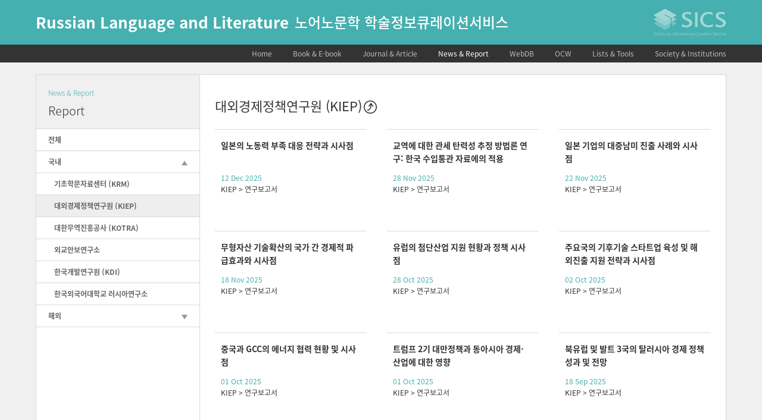

--- FILE ---
content_type: text/html; charset=UTF-8
request_url: https://sics.korea.ac.kr/ru/news-report/report/?apiurl=https%3A%2F%2Fsics.korea.ac.kr%2Fkaos%2Fkaosapi.n2s%3Fid%3Dcolldata%26s%3Drus%26object%3Dcontents%26fld%3Dall%26opt%3Dcontains%26aux_sort%3Dti%26pagesize%3D30%26division%3DRESEARCHF%2CRESEARCHD%26site_no%3D316%26cateid%3D771
body_size: 23362
content:
<!DOCTYPE html>
<html lang="ko-KR" class="no-js no-svg">
<head>
<meta charset="UTF-8" />
<meta name="viewport" content="width=device-width, initial-scale=1" />
<link rel="profile" href="http://gmpg.org/xfn/11" />

<link rel="stylesheet" href="https://sics.korea.ac.kr/ru/wp-content/themes/h2_dev/assets/css/style.css" />
<link rel="stylesheet" href="https://sics.korea.ac.kr/ru/wp-content/themes/h2_dev/assets/css/slick.css" />
<link rel="stylesheet" href="https://sics.korea.ac.kr/ru/wp-content/themes/h2_dev/assets/css/simplebar.css" />
<link rel="stylesheet" href="https://cdnjs.cloudflare.com/ajax/libs/font-awesome/5.8.2/css/all.min.css" />


<style>
	.site-branding,
	.slick-dots li.slick-active,
	.simplebar-scrollbar,
	input[type=submit],
	.input-toggle:checked + .label-toggle,
	.newsletter-heading { background-color: #46afaf !important; }
	.site a:hover,
	.site a:focus,
	.site .site-info a,
	.site .menu-parent-title,
	.site .main-navigation .menu > .menu-item:hover > a,
	.sitemap .sub-menu > .menu-item.current-menu-item:hover > a,
	.site .sub-menu > .menu-item.current-menu-item > a,
	.site .content-list-item:hover a > *:not(.icon),
	.site .panel-title,
	.site .latest-journal-item time,
	.site .featured-news-item time,
	.site .conference-schedule-item dt,
	.site .featured-report-item time,
	.site .featured-book-item .book-author,
	.site .item:hover *,
	.site .journal-item-new,
	.site .call-item:hover .submission,
	.site .post-item time,
	.site .post-item:hover a,
	.site .ocw-author,
	.site .newsletter-item .author,
	.site .newsletter-item .source,
	.site .newsletter-item .call-item-info div:not(.submission) .label,
	.newsletter-links a { color: #46afaf !important; }
	.site .item:hover .item-image-container:after,
	.site .on.item .item-image-container:after { box-shadow: inset 0 0 0 2px #46afaf; }
	.site .new-search-box {border: 1px #46afaf solid;}
	.site .new-search .icon {fill: #46afaf;}

	.page-template-webdb .content-list-item:hover a > *:not(.icon) { color: #333 !important; }
	.page-template-webdb .content-list-item a:hover > *:not(.icon) { color: #46afaf !important;  }
</style>
<script>(function(html){html.className = html.className.replace(/\bno-js\b/,'js')})(document.documentElement);</script>
<title>Report &#8211; Russian Language and Literature</title>
<meta name='robots' content='noindex,follow' />
<link rel='dns-prefetch' href='//s.w.org' />
<link href='https://fonts.gstatic.com' crossorigin rel='preconnect' />
<link rel="alternate" type="application/rss+xml" title="Russian Language and Literature &raquo; 피드" href="https://sics.korea.ac.kr/ru/feed/" />
<link rel="alternate" type="application/rss+xml" title="Russian Language and Literature &raquo; 댓글 피드" href="https://sics.korea.ac.kr/ru/comments/feed/" />
		<script type="text/javascript">
			window._wpemojiSettings = {"baseUrl":"https:\/\/s.w.org\/images\/core\/emoji\/11.2.0\/72x72\/","ext":".png","svgUrl":"https:\/\/s.w.org\/images\/core\/emoji\/11.2.0\/svg\/","svgExt":".svg","source":{"concatemoji":"https:\/\/sics.korea.ac.kr\/ru\/wp-includes\/js\/wp-emoji-release.min.js?ver=e897c96a1240799636f57b9d5bd7e72d"}};
			!function(e,a,t){var n,r,o,i=a.createElement("canvas"),p=i.getContext&&i.getContext("2d");function s(e,t){var a=String.fromCharCode;p.clearRect(0,0,i.width,i.height),p.fillText(a.apply(this,e),0,0);e=i.toDataURL();return p.clearRect(0,0,i.width,i.height),p.fillText(a.apply(this,t),0,0),e===i.toDataURL()}function c(e){var t=a.createElement("script");t.src=e,t.defer=t.type="text/javascript",a.getElementsByTagName("head")[0].appendChild(t)}for(o=Array("flag","emoji"),t.supports={everything:!0,everythingExceptFlag:!0},r=0;r<o.length;r++)t.supports[o[r]]=function(e){if(!p||!p.fillText)return!1;switch(p.textBaseline="top",p.font="600 32px Arial",e){case"flag":return s([55356,56826,55356,56819],[55356,56826,8203,55356,56819])?!1:!s([55356,57332,56128,56423,56128,56418,56128,56421,56128,56430,56128,56423,56128,56447],[55356,57332,8203,56128,56423,8203,56128,56418,8203,56128,56421,8203,56128,56430,8203,56128,56423,8203,56128,56447]);case"emoji":return!s([55358,56760,9792,65039],[55358,56760,8203,9792,65039])}return!1}(o[r]),t.supports.everything=t.supports.everything&&t.supports[o[r]],"flag"!==o[r]&&(t.supports.everythingExceptFlag=t.supports.everythingExceptFlag&&t.supports[o[r]]);t.supports.everythingExceptFlag=t.supports.everythingExceptFlag&&!t.supports.flag,t.DOMReady=!1,t.readyCallback=function(){t.DOMReady=!0},t.supports.everything||(n=function(){t.readyCallback()},a.addEventListener?(a.addEventListener("DOMContentLoaded",n,!1),e.addEventListener("load",n,!1)):(e.attachEvent("onload",n),a.attachEvent("onreadystatechange",function(){"complete"===a.readyState&&t.readyCallback()})),(n=t.source||{}).concatemoji?c(n.concatemoji):n.wpemoji&&n.twemoji&&(c(n.twemoji),c(n.wpemoji)))}(window,document,window._wpemojiSettings);
		</script>
		<style type="text/css">
img.wp-smiley,
img.emoji {
	display: inline !important;
	border: none !important;
	box-shadow: none !important;
	height: 1em !important;
	width: 1em !important;
	margin: 0 .07em !important;
	vertical-align: -0.1em !important;
	background: none !important;
	padding: 0 !important;
}
</style>
	<link rel='stylesheet' id='wp-block-library-css'  href='https://sics.korea.ac.kr/ru/wp-includes/css/dist/block-library/style.min.css?ver=e897c96a1240799636f57b9d5bd7e72d' type='text/css' media='all' />
<link rel='stylesheet' id='contact-form-7-css'  href='https://sics.korea.ac.kr/ru/wp-content/plugins/contact-form-7/includes/css/styles.css?ver=5.1.3' type='text/css' media='all' />
<link rel='stylesheet' id='twentyseventeen-fonts-css'  href='https://sics.korea.ac.kr/ru/wp-content/themes/h2_dev/assets/css/font_noto_sans.css' type='text/css' media='all' />
<link rel='stylesheet' id='twentyseventeen-style-css'  href='https://sics.korea.ac.kr/ru/wp-content/themes/h2_dev/style.css?ver=e897c96a1240799636f57b9d5bd7e72d' type='text/css' media='all' />
<!--[if lt IE 9]>
<link rel='stylesheet' id='twentyseventeen-ie8-css'  href='https://sics.korea.ac.kr/ru/wp-content/themes/h2_dev/assets/css/ie8.css?ver=1.0' type='text/css' media='all' />
<![endif]-->
      <script>
      if (document.location.protocol != "https:") {
          document.location = document.URL.replace(/^http:/i, "https:");
      }
      </script>
      <script type='text/javascript' src='https://sics.korea.ac.kr/ru/wp-includes/js/jquery/jquery.js?ver=1.12.4'></script>
<script type='text/javascript' src='https://sics.korea.ac.kr/ru/wp-includes/js/jquery/jquery-migrate.min.js?ver=1.4.1'></script>
<!--[if lt IE 9]>
<script type='text/javascript' src='https://sics.korea.ac.kr/ru/wp-content/themes/h2_dev/assets/js/html5.js?ver=3.7.3'></script>
<![endif]-->
<link rel='https://api.w.org/' href='https://sics.korea.ac.kr/ru/wp-json/' />
<link rel="EditURI" type="application/rsd+xml" title="RSD" href="https://sics.korea.ac.kr/ru/xmlrpc.php?rsd" />
<link rel="wlwmanifest" type="application/wlwmanifest+xml" href="https://sics.korea.ac.kr/ru/wp-includes/wlwmanifest.xml" /> 

<link rel="canonical" href="https://sics.korea.ac.kr/ru/news-report/report/" />
<link rel='shortlink' href='https://sics.korea.ac.kr/ru/?p=26' />
<link rel="alternate" type="application/json+oembed" href="https://sics.korea.ac.kr/ru/wp-json/oembed/1.0/embed?url=https%3A%2F%2Fsics.korea.ac.kr%2Fru%2Fnews-report%2Freport%2F" />
<link rel="alternate" type="text/xml+oembed" href="https://sics.korea.ac.kr/ru/wp-json/oembed/1.0/embed?url=https%3A%2F%2Fsics.korea.ac.kr%2Fru%2Fnews-report%2Freport%2F&#038;format=xml" />
<!-- BEGIN GADWP v5.1.2.5 Universal Analytics - https://deconf.com/google-analytics-dashboard-wordpress/ -->
<script>
(function(i,s,o,g,r,a,m){i['GoogleAnalyticsObject']=r;i[r]=i[r]||function(){
	(i[r].q=i[r].q||[]).push(arguments)},i[r].l=1*new Date();a=s.createElement(o),
	m=s.getElementsByTagName(o)[0];a.async=1;a.src=g;m.parentNode.insertBefore(a,m)
})(window,document,'script','https://www.google-analytics.com/analytics.js','ga');
  ga('create', 'UA-158189151-1', 'auto');
  ga('send', 'pageview');
</script>
<!-- END GADWP Universal Analytics -->
</head>

<body class="page-template-default page page-id-26 page-child parent-pageid-1736 page-two-column colors-light">
<div id="page" class="site">
	<a class="skip-link screen-reader-text" href="#content">콘텐츠로 바로가기</a>

	<header id="masthead" class="site-header">

		
<div class="site-branding">
	<div class="wrap">
	
		<div class="site-title pull">
									<a href="https://sics.korea.ac.kr/ru/" rel="home">				
				<h1>Russian Language and Literature</h1>
				<h2>노어노문학 학술정보큐레이션서비스</h2>
			</a>
		</div>
	
		<div class="site-logo push">
			<a href="https://sics.korea.ac.kr/ru/" rel="home">
				<img src="https://sics.korea.ac.kr/ru/wp-content/themes/h2_dev/assets/images/sics-header.svg" alt="학술연구정보서비스" />
			</a>
		</div>
		
	</div><!-- .wrap -->
</div><!-- .site-branding -->
					
<div class="navigation-top">
	
	<nav id="site-navigation" class="main-navigation" role="navigation" aria-label="상단 메뉴">

		<div class="wrap">
			
			<button class="menu-toggle" aria-controls="top-menu" aria-expanded="false"><svg class="icon icon-bars" aria-hidden="true" role="img"> <use href="#icon-bars" xlink:href="#icon-bars"></use> </svg><svg class="icon icon-close" aria-hidden="true" role="img"> <use href="#icon-close" xlink:href="#icon-close"></use> </svg></button>
			
			<div class="menu-home-container"><ul id="top-menu" class="menu"><li id="menu-item-634" class="menu-item menu-item-type-post_type menu-item-object-page menu-item-home menu-item-634"><a title="Home" href="https://sics.korea.ac.kr/ru/">Home</a></li>
<li id="menu-item-59" class="menu-item menu-item-type-post_type menu-item-object-page menu-item-has-children menu-item-59"><a title="Book &#038; E-book" href="https://sics.korea.ac.kr/ru/book/">Book &#038; E-book<svg class="icon icon-angle-down" aria-hidden="true" role="img"> <use href="#icon-angle-down" xlink:href="#icon-angle-down"></use> </svg></a>
<ul class="sub-menu">
	<li id="menu-item-38" class="menu-item menu-item-type-post_type menu-item-object-page menu-item-38"><a href="https://sics.korea.ac.kr/ru/book/">Book</a></li>
	<li id="menu-item-39" class="menu-item menu-item-type-post_type menu-item-object-page menu-item-39"><a href="https://sics.korea.ac.kr/ru/e-book/">E-book</a></li>
	<li id="menu-item-40" class="menu-item menu-item-type-post_type menu-item-object-page menu-item-40"><a href="https://sics.korea.ac.kr/ru/thesis/">Thesis</a></li>
</ul>
</li>
<li id="menu-item-1152" class="menu-item menu-item-type-post_type menu-item-object-page menu-item-has-children menu-item-1152"><a title="Journal &#038; Article" href="https://sics.korea.ac.kr/ru/ssci-journal/">Journal &#038; Article<svg class="icon icon-angle-down" aria-hidden="true" role="img"> <use href="#icon-angle-down" xlink:href="#icon-angle-down"></use> </svg></a>
<ul class="sub-menu">
	<li id="menu-item-1153" class="menu-item menu-item-type-post_type menu-item-object-page menu-item-1153"><a href="https://sics.korea.ac.kr/ru/ssci-journal/">SSCI Journal</a></li>
	<li id="menu-item-2455" class="menu-item menu-item-type-post_type menu-item-object-page menu-item-2455"><a href="https://sics.korea.ac.kr/ru/ahci-journal/">A&#038;HCI Journal</a></li>
	<li id="menu-item-2459" class="menu-item menu-item-type-post_type menu-item-object-page menu-item-2459"><a href="https://sics.korea.ac.kr/ru/rsci-journal/">RSCI Journal</a></li>
	<li id="menu-item-1157" class="menu-item menu-item-type-post_type menu-item-object-page menu-item-1157"><a href="https://sics.korea.ac.kr/ru/kci-journal/">KCI Journal</a></li>
	<li id="menu-item-2485" class="menu-item menu-item-type-post_type menu-item-object-page menu-item-2485"><a href="https://sics.korea.ac.kr/ru/uncertificated-journal/">Uncertificated Journal</a></li>
</ul>
</li>
<li id="menu-item-60" class="menu-item menu-item-type-post_type menu-item-object-page current-menu-ancestor current-menu-parent current_page_parent current_page_ancestor menu-item-has-children menu-item-60"><a title="News &#038; Report" href="https://sics.korea.ac.kr/ru/news-report/news/">News &#038; Report<svg class="icon icon-angle-down" aria-hidden="true" role="img"> <use href="#icon-angle-down" xlink:href="#icon-angle-down"></use> </svg></a>
<ul class="sub-menu">
	<li id="menu-item-44" class="menu-item menu-item-type-post_type menu-item-object-page menu-item-44"><a href="https://sics.korea.ac.kr/ru/news-report/news/">News</a></li>
	<li id="menu-item-45" class="menu-item menu-item-type-post_type menu-item-object-page current-menu-item page_item page-item-26 current_page_item menu-item-45"><a href="https://sics.korea.ac.kr/ru/news-report/report/" aria-current="page">Report</a></li>
</ul>
</li>
<li id="menu-item-42" class="menu-item menu-item-type-post_type menu-item-object-page menu-item-42"><a title="WebDB" href="https://sics.korea.ac.kr/ru/web-db/">WebDB</a></li>
<li id="menu-item-47" class="menu-item menu-item-type-post_type menu-item-object-page menu-item-47"><a title="OCW" href="https://sics.korea.ac.kr/ru/ocw/">OCW</a></li>
<li id="menu-item-969" class="menu-item menu-item-type-post_type menu-item-object-page menu-item-969"><a title="Lists &#038; Tools" href="https://sics.korea.ac.kr/ru/lists-tools/">Lists &#038; Tools</a></li>
<li id="menu-item-57" class="menu-item menu-item-type-post_type menu-item-object-page menu-item-57"><a title="Society &#038; Institutions" href="https://sics.korea.ac.kr/ru/society-institutions/">Society &#038; Institutions</a></li>
</ul></div>		
		</div><!-- .wrap -->
		
	</nav><!-- .main-navigation -->
		
	<div class="sub-menu-container">
		
		<div class="wrap">
		
			
						
				
					<div class="menu-description">
						<h3>Home</h3>
						<p>노어노문학 학술정보큐레이션서비스의 주요 정보들을 모아서 제공합니다. 이 곳에서 제공하는 정보들은 각각의 해당 메뉴에서 더 자세히 볼 수 있습니다.</p>
					</div>
				
				
					<div class="menu-description">
						<h3>Book &#038; E-book</h3>
						<p>노어노문학 관련 도서관 신착 도서, E-book, 학위논문 및 국내외 신간 도서정보를 제공합니다.</p>
					</div>
				
				
					<div class="menu-description">
						<h3>Journal &#038; Article</h3>
						<p>노어노문학 관련 국내외 주요 등재 저널 및 논문에 대한 정보를 제공합니다.</p>
					</div>
				
				
					<div class="menu-description">
						<h3>News &#038; Report</h3>
						<p>노어노문학 관련 국내외 최신 연구보고서 및 뉴스에 대한 정보를 제공합니다.</p>
					</div>
				
				
					<div class="menu-description">
						<h3>WebDB</h3>
						<p>노어노문학 관련 학술 DB 정보를 제공합니다.</p>
					</div>
				
				
					<div class="menu-description">
						<h3>OCW</h3>
						<p>노어노문학 관련 공개강의 및 TED 등의 동영상 정보를 제공합니다.</p>
					</div>
				
				
					<div class="menu-description">
						<h3>Lists &#038; Tools</h3>
						<p>노어노문학 관련 등재 저널 리스트 및 논문 작성에 도움이 되는 도구 정보를 제공합니다.</p>
					</div>
				
				
					<div class="menu-description">
						<h3>Society &#038; Institutions</h3>
						<p>노어노문학 관련 국내외 주요 학회, 연구소, 기관, 단체 정보를 제공합니다.</p>
					</div>
				
							
					
		</div><!-- .wrap -->
		
	</div><!-- .sub-menu-container -->
		
</div><!-- .navigation-top -->		
	</header><!-- #masthead -->

	
	<div id="content" class="site-content">
	
		<div class="wrap">
		
<article id="post-26" class="page-template-has-categories post-26 page type-page status-publish hentry">

	<div class="container">
	
		<div class="aside">
	
			<div class="categories never-fix">
			
				<div class="category-heading">
					<h2 class="menu-parent-title">News & Report</h2>
					<h3 class="menu-title">Report</h3>
				</div><!-- .category-heading -->
				
				<ul class="category-menus post-categories vertical-container full-width full-height" data-simplebar id="post-categories">

					<li class="all-cat-item">
						<a href="https://sics.korea.ac.kr/ru/news-report/report/"> 전체</a>
						
						<ul>

												
							<li class="cat-item has-children">
								<a href="#" class=" toggled-on">국내</a>
								<button class="dropdown-toggle toggled-on">
									<svg class="icon icon-triangle-down" aria-hidden="true" role="img">
										<use href="#icon-triangle-down" xlink:href="#icon-triangle-down"></use>
									</svg>
								</button>
								<ul class="children toggled-on">
							
																		
																							<li class="cat-item"><a href="https://sics.korea.ac.kr/ru/news-report/report/?apiurl=https%3A%2F%2Fsics.korea.ac.kr%2Fkaos%2Fkaosapi.n2s%3Fid%3Dcolldata%26s%3Drus%26object%3Dcontents%26fld%3Dall%26opt%3Dcontains%26aux_sort%3Dti%26pagesize%3D30%26division%3DRESEARCHF%2CRESEARCHD%26site_no%3D287%26cateid%3D3160">기초학문자료센터 (KRM)</a></li>
											
																	
																			
																			
																							<li class="cat-item current-cat"><a href="https://sics.korea.ac.kr/ru/news-report/report/?apiurl=https%3A%2F%2Fsics.korea.ac.kr%2Fkaos%2Fkaosapi.n2s%3Fid%3Dcolldata%26s%3Drus%26object%3Dcontents%26fld%3Dall%26opt%3Dcontains%26aux_sort%3Dti%26pagesize%3D30%26division%3DRESEARCHF%2CRESEARCHD%26site_no%3D316%26cateid%3D771">대외경제정책연구원 (KIEP)</a></li>
											
																	
																			
																			
																							<li class="cat-item"><a href="https://sics.korea.ac.kr/ru/news-report/report/?apiurl=https%3A%2F%2Fsics.korea.ac.kr%2Fkaos%2Fkaosapi.n2s%3Fid%3Dcolldata%26s%3Drus%26object%3Dcontents%26fld%3Dall%26opt%3Dcontains%26aux_sort%3Dti%26pagesize%3D30%26division%3DRESEARCHF%2CRESEARCHD%26site_no%3D680%26cateid%3D2506">대한무역진흥공사 (KOTRA)</a></li>
											
																	
																			
																			
																							<li class="cat-item"><a href="https://sics.korea.ac.kr/ru/news-report/report/?apiurl=https%3A%2F%2Fsics.korea.ac.kr%2Fkaos%2Fkaosapi.n2s%3Fid%3Dcolldata%26s%3Drus%26object%3Dcontents%26fld%3Dall%26opt%3Dcontains%26aux_sort%3Dti%26pagesize%3D30%26division%3DRESEARCHF%2CRESEARCHD%26site_no%3D293%26cateid%3D1009">외교안보연구소</a></li>
											
																	
																			
																			
																							<li class="cat-item"><a href="https://sics.korea.ac.kr/ru/news-report/report/?apiurl=https%3A%2F%2Fsics.korea.ac.kr%2Fkaos%2Fkaosapi.n2s%3Fid%3Dcolldata%26s%3Drus%26object%3Dcontents%26fld%3Dall%26opt%3Dcontains%26aux_sort%3Dti%26pagesize%3D30%26division%3DRESEARCHF%2CRESEARCHD%26site_no%3D306%26cateid%3D754">한국개발연구원 (KDI)</a></li>
											
																	
																			
																			
																							<li class="cat-item"><a href="https://sics.korea.ac.kr/ru/news-report/report/?apiurl=https%3A%2F%2Fsics.korea.ac.kr%2Fkaos%2Fkaosapi.n2s%3Fid%3Dcolldata%26s%3Drus%26object%3Dcontents%26fld%3Dall%26opt%3Dcontains%26aux_sort%3Dti%26pagesize%3D30%26division%3DRESEARCHF%2CRESEARCHD%26site_no%3D685%26cateid%3D2513">한국외국어대학교 러시아연구소</a></li>
											
																	
																			
															    
								</ul><!-- .children -->
								
							</li><!-- .cat-item -->		
							
													
							<li class="cat-item has-children">
								<a href="#" class="">해외</a>
								<button class="dropdown-toggle">
									<svg class="icon icon-triangle-down" aria-hidden="true" role="img">
										<use href="#icon-triangle-down" xlink:href="#icon-triangle-down"></use>
									</svg>
								</button>
								<ul class="children">
							
																		
																							<li class="cat-item"><a href="https://sics.korea.ac.kr/ru/news-report/report/?apiurl=https%3A%2F%2Fsics.korea.ac.kr%2Fkaos%2Fkaosapi.n2s%3Fid%3Dcolldata%26s%3Drus%26object%3Dcontents%26fld%3Dall%26opt%3Dcontains%26aux_sort%3Dti%26pagesize%3D30%26division%3DRESEARCHF%2CRESEARCHD%26site_no%3D388%26cateid%3D3052">Higher School of Economics (HSE)</a></li>
											
																	
																			
																			
																							<li class="cat-item"><a href="https://sics.korea.ac.kr/ru/news-report/report/?apiurl=https%3A%2F%2Fsics.korea.ac.kr%2Fkaos%2Fkaosapi.n2s%3Fid%3Dcolldata%26s%3Drus%26object%3Dcontents%26fld%3Dall%26opt%3Dcontains%26aux_sort%3Dti%26pagesize%3D30%26division%3DRESEARCHF%2CRESEARCHD%26site_no%3D684%26cateid%3D2512">Institute of Slavic, East European, and Eurasian Studies at UC Berkeley</a></li>
											
																	
																			
															    
								</ul><!-- .children -->
								
							</li><!-- .cat-item -->		
							
														
						</ul>
						
					</li><!-- .all-cat-item -->
					
				</ul><!-- .category-menus -->
				
			</div><!-- .categories -->
			
		</div><!-- .aside -->
		
		<div class="content">
		
			<div class="section">
		
				<div class="section-heading">
					<h2 class="section-title">
						
						<a href="http://www.kiep.go.kr/" target="_blank" class="shortcuts">대외경제정책연구원 (KIEP)</a>						
					</h2>
									</div><!-- .section-heading -->
				
				<div class="section-content post-content vertical-container full-height" data-simplebar>
				
					<div class="content-list">
					
						<div class="content-list-items">
				
	                        
							<div class="row">              
							<div class="content-list-item post-item  four columns">
								
								<h4><a href="https://sics.korea.ac.kr/kaos/kaoslink.n2s?service_no=20&data_no=21340819" target="_blank">일본의 노동력 부족 대응 전략과 시사점</a></h4>

								
								<time>12 Dec 2025</time>

																	<a class="post-source" href="https://www.kiep.go.kr/gallery.es?mid=a10101010000&amp;bid=0001&amp;cg_code=C03%2CC05%2CC02%2CC13%2CC01%2CC19%2CC17%2CC11" target="_blank">KIEP &gt; 연구보고서</a>
																
																
							</div><!-- .content-list-item -->
       
														
																						
						              
							              
							<div class="content-list-item post-item  four columns">
								
								<h4><a href="https://sics.korea.ac.kr/kaos/kaoslink.n2s?service_no=20&data_no=21250465" target="_blank">교역에 대한 관세 탄력성 추정 방법론 연구: 한국 수입통관 자료에의 적용</a></h4>

								
								<time>28 Nov 2025</time>

																	<a class="post-source" href="https://www.kiep.go.kr/gallery.es?mid=a10101010000&amp;bid=0001&amp;cg_code=C03%2CC05%2CC02%2CC13%2CC01%2CC19%2CC17%2CC11" target="_blank">KIEP &gt; 연구보고서</a>
																
																
							</div><!-- .content-list-item -->
       
														
																						
						              
							              
							<div class="content-list-item post-item  four columns">
								
								<h4><a href="https://sics.korea.ac.kr/kaos/kaoslink.n2s?service_no=20&data_no=21117492" target="_blank">일본 기업의 대중남미 진출 사례와 시사점</a></h4>

								
								<time>22 Nov 2025</time>

																	<a class="post-source" href="https://www.kiep.go.kr/gallery.es?mid=a10101010000&amp;bid=0001&amp;cg_code=C03%2CC05%2CC02%2CC13%2CC01%2CC19%2CC17%2CC11" target="_blank">KIEP &gt; 연구보고서</a>
																
																
							</div><!-- .content-list-item -->
       
							</div><!-- .row -->							
																						
						              
							<div class="row">              
							<div class="content-list-item post-item  four columns">
								
								<h4><a href="https://sics.korea.ac.kr/kaos/kaoslink.n2s?service_no=20&data_no=21444303" target="_blank">무형자산 기술확산의 국가 간 경제적 파급효과와 시사점</a></h4>

								
								<time>18 Nov 2025</time>

																	<a class="post-source" href="https://www.kiep.go.kr/gallery.es?mid=a10101010000&amp;bid=0001&amp;cg_code=C03%2CC05%2CC02%2CC13%2CC01%2CC19%2CC17%2CC11" target="_blank">KIEP &gt; 연구보고서</a>
																
																
							</div><!-- .content-list-item -->
       
														
																						
						              
							              
							<div class="content-list-item post-item  four columns">
								
								<h4><a href="https://sics.korea.ac.kr/kaos/kaoslink.n2s?service_no=20&data_no=21104218" target="_blank">유럽의 첨단산업 지원 현황과 정책 시사점</a></h4>

								
								<time>28 Oct 2025</time>

																	<a class="post-source" href="https://www.kiep.go.kr/gallery.es?mid=a10101010000&amp;bid=0001&amp;cg_code=C03%2CC05%2CC02%2CC13%2CC01%2CC19%2CC17%2CC11" target="_blank">KIEP &gt; 연구보고서</a>
																
																
							</div><!-- .content-list-item -->
       
														
																						
						              
							              
							<div class="content-list-item post-item  four columns">
								
								<h4><a href="https://sics.korea.ac.kr/kaos/kaoslink.n2s?service_no=20&data_no=21034393" target="_blank">주요국의 기후기술 스타트업 육성 및 해외진출 지원 전략과 시사점</a></h4>

								
								<time>02 Oct 2025</time>

																	<a class="post-source" href="https://www.kiep.go.kr/gallery.es?mid=a10101010000&amp;bid=0001&amp;cg_code=C03%2CC05%2CC02%2CC13%2CC01%2CC19%2CC17%2CC11" target="_blank">KIEP &gt; 연구보고서</a>
																
																
							</div><!-- .content-list-item -->
       
							</div><!-- .row -->							
																						
						              
							<div class="row">              
							<div class="content-list-item post-item  four columns">
								
								<h4><a href="https://sics.korea.ac.kr/kaos/kaoslink.n2s?service_no=20&data_no=21364244" target="_blank">중국과 GCC의 에너지 협력 현황 및 시사점</a></h4>

								
								<time>01 Oct 2025</time>

																	<a class="post-source" href="https://www.kiep.go.kr/gallery.es?mid=a10101010000&amp;bid=0001&amp;cg_code=C03%2CC05%2CC02%2CC13%2CC01%2CC19%2CC17%2CC11" target="_blank">KIEP &gt; 연구보고서</a>
																
																
							</div><!-- .content-list-item -->
       
														
																						
						              
							              
							<div class="content-list-item post-item  four columns">
								
								<h4><a href="https://sics.korea.ac.kr/kaos/kaoslink.n2s?service_no=20&data_no=21380415" target="_blank">트럼프 2기 대만정책과 동아시아 경제&middot;산업에 대한 영향</a></h4>

								
								<time>01 Oct 2025</time>

																	<a class="post-source" href="https://www.kiep.go.kr/gallery.es?mid=a10101010000&amp;bid=0001&amp;cg_code=C03%2CC05%2CC02%2CC13%2CC01%2CC19%2CC17%2CC11" target="_blank">KIEP &gt; 연구보고서</a>
																
																
							</div><!-- .content-list-item -->
       
														
																						
						              
							              
							<div class="content-list-item post-item  four columns">
								
								<h4><a href="https://sics.korea.ac.kr/kaos/kaoslink.n2s?service_no=20&data_no=20939325" target="_blank">북유럽 및 발트 3국의 탈러시아 경제 정책 성과 및 전망</a></h4>

								
								<time>18 Sep 2025</time>

																	<a class="post-source" href="https://www.kiep.go.kr/gallery.es?mid=a10101010000&amp;bid=0001&amp;cg_code=C03%2CC05%2CC02%2CC13%2CC01%2CC19%2CC17%2CC11" target="_blank">KIEP &gt; 연구보고서</a>
																
																
							</div><!-- .content-list-item -->
       
							</div><!-- .row -->							
																						
						              
							<div class="row">              
							<div class="content-list-item post-item  four columns">
								
								<h4><a href="https://sics.korea.ac.kr/kaos/kaoslink.n2s?service_no=20&data_no=20778785" target="_blank">한&middot;일 국교정상화 60년과 미래비전 2050</a></h4>

								
								<time>29 Aug 2025</time>

																	<a class="post-source" href="https://www.kiep.go.kr/gallery.es?mid=a10101010000&amp;bid=0001&amp;cg_code=C03%2CC05%2CC02%2CC13%2CC01%2CC19%2CC17%2CC11" target="_blank">KIEP &gt; 연구보고서</a>
																
																
							</div><!-- .content-list-item -->
       
														
																						
						              
							              
							<div class="content-list-item post-item  four columns">
								
								<h4><a href="https://sics.korea.ac.kr/kaos/kaoslink.n2s?service_no=20&data_no=20819285" target="_blank">중국의 핵심광물 공급망 강화 전략과 시사점</a></h4>

								
								<time>14 Aug 2025</time>

																	<a class="post-source" href="https://www.kiep.go.kr/gallery.es?mid=a10101010000&amp;bid=0001&amp;cg_code=C03%2CC05%2CC02%2CC13%2CC01%2CC19%2CC17%2CC11" target="_blank">KIEP &gt; 연구보고서</a>
																
																
							</div><!-- .content-list-item -->
       
														
																						
						              
							              
							<div class="content-list-item post-item  four columns">
								
								<h4><a href="https://sics.korea.ac.kr/kaos/kaoslink.n2s?service_no=20&data_no=20708732" target="_blank">아세안 주요국 여성 기업의 디지털 친숙도에 기반한 생산성 보완 연구</a></h4>

								
								<time>06 Aug 2025</time>

																	<a class="post-source" href="https://www.kiep.go.kr/gallery.es?mid=a10101010000&amp;bid=0001&amp;cg_code=C03%2CC05%2CC02%2CC13%2CC01%2CC19%2CC17%2CC11" target="_blank">KIEP &gt; 연구보고서</a>
																
																
							</div><!-- .content-list-item -->
       
							</div><!-- .row -->							
																						
						              
							<div class="row">              
							<div class="content-list-item post-item  four columns">
								
								<h4><a href="https://sics.korea.ac.kr/kaos/kaoslink.n2s?service_no=20&data_no=20428000" target="_blank">주요 선진국 과학기술 분야 규제 혁신 전략 분석 연구</a></h4>

								
								<time>28 May 2025</time>

																	<a class="post-source" href="https://www.kiep.go.kr/gallery.es?mid=a10101010000&amp;bid=0001&amp;cg_code=C03%2CC05%2CC02%2CC13%2CC01%2CC19%2CC17%2CC11" target="_blank">KIEP &gt; 연구보고서</a>
																
																
							</div><!-- .content-list-item -->
       
														
																						
						              
							              
							<div class="content-list-item post-item  four columns">
								
								<h4><a href="https://sics.korea.ac.kr/kaos/kaoslink.n2s?service_no=20&data_no=20294243" target="_blank">홍해 위기가 우리 경제에 미친 영향과 물류 회랑 다변화에의 시사점</a></h4>

								
								<time>27 May 2025</time>

																	<a class="post-source" href="https://www.kiep.go.kr/gallery.es?mid=a10101010000&amp;bid=0001&amp;cg_code=C03%2CC05%2CC02%2CC13%2CC01%2CC19%2CC17%2CC11" target="_blank">KIEP &gt; 연구보고서</a>
																
																
							</div><!-- .content-list-item -->
       
														
																						
						              
							              
							<div class="content-list-item post-item  four columns">
								
								<h4><a href="https://sics.korea.ac.kr/kaos/kaoslink.n2s?service_no=20&data_no=20319162" target="_blank">미중 무역 분쟁과 통상정책 변화가 한국 경제에 미치는 영향</a></h4>

								
								<time>27 May 2025</time>

																	<a class="post-source" href="https://www.kiep.go.kr/gallery.es?mid=a10101010000&amp;bid=0001&amp;cg_code=C03%2CC05%2CC02%2CC13%2CC01%2CC19%2CC17%2CC11" target="_blank">KIEP &gt; 연구보고서</a>
																
																
							</div><!-- .content-list-item -->
       
							</div><!-- .row -->							
																						
						              
							<div class="row">              
							<div class="content-list-item post-item  four columns">
								
								<h4><a href="https://sics.korea.ac.kr/kaos/kaoslink.n2s?service_no=20&data_no=20177876" target="_blank">공급망 분절화의 경제적 영향 분석방법론 연구: 핵심광물에 대한 적용</a></h4>

								
								<time>16 May 2025</time>

																	<a class="post-source" href="https://www.kiep.go.kr/gallery.es?mid=a10101010000&amp;bid=0001&amp;cg_code=C03%2CC05%2CC02%2CC13%2CC01%2CC19%2CC17%2CC11" target="_blank">KIEP &gt; 연구보고서</a>
																
																
							</div><!-- .content-list-item -->
       
														
																						
						              
							              
							<div class="content-list-item post-item  four columns">
								
								<h4><a href="https://sics.korea.ac.kr/kaos/kaoslink.n2s?service_no=20&data_no=20040353" target="_blank">2024 KIEP 정책연구 브리핑</a></h4>

								
								<time>30 Apr 2025</time>

																	<a class="post-source" href="https://www.kiep.go.kr/gallery.es?mid=a10101010000&amp;bid=0001&amp;cg_code=C03%2CC05%2CC02%2CC13%2CC01%2CC19%2CC17%2CC11" target="_blank">KIEP &gt; 연구보고서</a>
																
																
							</div><!-- .content-list-item -->
       
														
																						
						              
							              
							<div class="content-list-item post-item  four columns">
								
								<h4><a href="https://sics.korea.ac.kr/kaos/kaoslink.n2s?service_no=20&data_no=20275478" target="_blank">국제사회의 대북협력사업 자료집</a></h4>

								
								<time>30 Mar 2025</time>

																	<a class="post-source" href="https://www.kiep.go.kr/gallery.es?mid=a10101010000&amp;bid=0001&amp;cg_code=C03%2CC05%2CC02%2CC13%2CC01%2CC19%2CC17%2CC11" target="_blank">KIEP &gt; 연구보고서</a>
																
																
							</div><!-- .content-list-item -->
       
							</div><!-- .row -->							
																						
						              
							<div class="row">              
							<div class="content-list-item post-item  four columns">
								
								<h4><a href="https://sics.korea.ac.kr/kaos/kaoslink.n2s?service_no=20&data_no=19523964" target="_blank">중남미 국가의 그린 에너지 산업 기반과 협력 방향 연구</a></h4>

								
								<time>31 Dec 2024</time>

																	<a class="post-source" href="https://www.kiep.go.kr/gallery.es?mid=a10101010000&amp;bid=0001&amp;cg_code=C03%2CC05%2CC02%2CC13%2CC01%2CC19%2CC17%2CC11" target="_blank">KIEP &gt; 연구보고서</a>
																
																
							</div><!-- .content-list-item -->
       
														
																						
						              
							              
							<div class="content-list-item post-item  four columns">
								
								<h4><a href="https://sics.korea.ac.kr/kaos/kaoslink.n2s?service_no=20&data_no=19561212" target="_blank">인도의 국영기업 주도 경제개발전략과 한국-인도 협력 방안</a></h4>

								
								<time>31 Dec 2024</time>

																	<a class="post-source" href="https://www.kiep.go.kr/gallery.es?mid=a10101010000&amp;bid=0001&amp;cg_code=C03%2CC05%2CC02%2CC13%2CC01%2CC19%2CC17%2CC11" target="_blank">KIEP &gt; 연구보고서</a>
																
																
							</div><!-- .content-list-item -->
       
														
																						
						              
							              
							<div class="content-list-item post-item  four columns">
								
								<h4><a href="https://sics.korea.ac.kr/kaos/kaoslink.n2s?service_no=20&data_no=19627217" target="_blank">Strengthening Korea&rsquo;s Economic and Development Cooperation with Africa: Fo..</a></h4>

								
								<time>31 Dec 2024</time>

																	<a class="post-source" href="https://www.kiep.go.kr/gallery.es?mid=a10101010000&amp;bid=0001&amp;cg_code=C03%2CC05%2CC02%2CC13%2CC01%2CC19%2CC17%2CC11" target="_blank">KIEP &gt; 연구보고서</a>
																
																
							</div><!-- .content-list-item -->
       
							</div><!-- .row -->							
																						
						              
							<div class="row">              
							<div class="content-list-item post-item  four columns">
								
								<h4><a href="https://sics.korea.ac.kr/kaos/kaoslink.n2s?service_no=20&data_no=19641956" target="_blank">「2024 유엔 공공행정포럼」 정책성 등급조사 결과요약보고서</a></h4>

								
								<time>31 Dec 2024</time>

																	<a class="post-source" href="https://www.kiep.go.kr/gallery.es?mid=a10101010000&amp;bid=0001&amp;cg_code=C03%2CC05%2CC02%2CC13%2CC01%2CC19%2CC17%2CC11" target="_blank">KIEP &gt; 연구보고서</a>
																
																
							</div><!-- .content-list-item -->
       
														
																						
						              
							              
							<div class="content-list-item post-item  four columns">
								
								<h4><a href="https://sics.korea.ac.kr/kaos/kaoslink.n2s?service_no=20&data_no=19641957" target="_blank">「2028 울산국제정원박람회」 정책성 등급조사 결과요약보고서</a></h4>

								
								<time>31 Dec 2024</time>

																	<a class="post-source" href="https://www.kiep.go.kr/gallery.es?mid=a10101010000&amp;bid=0001&amp;cg_code=C03%2CC05%2CC02%2CC13%2CC01%2CC19%2CC17%2CC11" target="_blank">KIEP &gt; 연구보고서</a>
																
																
							</div><!-- .content-list-item -->
       
														
																						
						              
							              
							<div class="content-list-item post-item  four columns">
								
								<h4><a href="https://sics.korea.ac.kr/kaos/kaoslink.n2s?service_no=20&data_no=19641958" target="_blank">「2027년 제66차 ISI 세계통계대회(WSC)」 정책성 등급조사 결과요약보고서</a></h4>

								
								<time>31 Dec 2024</time>

																	<a class="post-source" href="https://www.kiep.go.kr/gallery.es?mid=a10101010000&amp;bid=0001&amp;cg_code=C03%2CC05%2CC02%2CC13%2CC01%2CC19%2CC17%2CC11" target="_blank">KIEP &gt; 연구보고서</a>
																
																
							</div><!-- .content-list-item -->
       
							</div><!-- .row -->							
																						
						              
							<div class="row">              
							<div class="content-list-item post-item  four columns">
								
								<h4><a href="https://sics.korea.ac.kr/kaos/kaoslink.n2s?service_no=20&data_no=19641959" target="_blank">「2026 태안 국제 원예치유박람회」 정책성 등급조사 결과요약보고서</a></h4>

								
								<time>31 Dec 2024</time>

																	<a class="post-source" href="https://www.kiep.go.kr/gallery.es?mid=a10101010000&amp;bid=0001&amp;cg_code=C03%2CC05%2CC02%2CC13%2CC01%2CC19%2CC17%2CC11" target="_blank">KIEP &gt; 연구보고서</a>
																
																
							</div><!-- .content-list-item -->
       
														
																						
						              
							              
							<div class="content-list-item post-item  four columns">
								
								<h4><a href="https://sics.korea.ac.kr/kaos/kaoslink.n2s?service_no=20&data_no=19641960" target="_blank">「2026 세종국제정원도시박람회」 정책성 등급조사 결과요약보고서</a></h4>

								
								<time>31 Dec 2024</time>

																	<a class="post-source" href="https://www.kiep.go.kr/gallery.es?mid=a10101010000&amp;bid=0001&amp;cg_code=C03%2CC05%2CC02%2CC13%2CC01%2CC19%2CC17%2CC11" target="_blank">KIEP &gt; 연구보고서</a>
																
																
							</div><!-- .content-list-item -->
       
														
																						
						              
							              
							<div class="content-list-item post-item  four columns">
								
								<h4><a href="https://sics.korea.ac.kr/kaos/kaoslink.n2s?service_no=20&data_no=19641961" target="_blank">｢2025년 세계 환경의 날｣ 정책성 등급조사 결과요약보고서</a></h4>

								
								<time>31 Dec 2024</time>

																	<a class="post-source" href="https://www.kiep.go.kr/gallery.es?mid=a10101010000&amp;bid=0001&amp;cg_code=C03%2CC05%2CC02%2CC13%2CC01%2CC19%2CC17%2CC11" target="_blank">KIEP &gt; 연구보고서</a>
																
																
							</div><!-- .content-list-item -->
       
							</div><!-- .row -->							
																						
						              
							<div class="row">              
							<div class="content-list-item post-item  four columns">
								
								<h4><a href="https://sics.korea.ac.kr/kaos/kaoslink.n2s?service_no=20&data_no=19641962" target="_blank">｢2025년 기후산업국제박람회｣ 정책성 등급조사 결과요약보고서</a></h4>

								
								<time>31 Dec 2024</time>

																	<a class="post-source" href="https://www.kiep.go.kr/gallery.es?mid=a10101010000&amp;bid=0001&amp;cg_code=C03%2CC05%2CC02%2CC13%2CC01%2CC19%2CC17%2CC11" target="_blank">KIEP &gt; 연구보고서</a>
																
																
							</div><!-- .content-list-item -->
       
														
																						
						              
							              
							<div class="content-list-item post-item  four columns">
								
								<h4><a href="https://sics.korea.ac.kr/kaos/kaoslink.n2s?service_no=20&data_no=19641963" target="_blank">「2025 남도국제미식산업박람회」 정책성 등급조사 결과요약보고서</a></h4>

								
								<time>31 Dec 2024</time>

																	<a class="post-source" href="https://www.kiep.go.kr/gallery.es?mid=a10101010000&amp;bid=0001&amp;cg_code=C03%2CC05%2CC02%2CC13%2CC01%2CC19%2CC17%2CC11" target="_blank">KIEP &gt; 연구보고서</a>
																
																
							</div><!-- .content-list-item -->
       
														
																						
						              
							              
							<div class="content-list-item post-item  four columns">
								
								<h4><a href="https://sics.korea.ac.kr/kaos/kaoslink.n2s?service_no=20&data_no=19641964" target="_blank">「2025 국제농업박람회」 정책성 등급조사 결과요약보고서</a></h4>

								
								<time>31 Dec 2024</time>

																	<a class="post-source" href="https://www.kiep.go.kr/gallery.es?mid=a10101010000&amp;bid=0001&amp;cg_code=C03%2CC05%2CC02%2CC13%2CC01%2CC19%2CC17%2CC11" target="_blank">KIEP &gt; 연구보고서</a>
																
																
							</div><!-- .content-list-item -->
       
							</div><!-- .row -->							
																						
						                    
						</div><!-- .content-list-items -->

					</div><!-- .content-list -->
						
				</div><!-- .section-content -->
				
			</div><!-- .section -->
		
		</div><!-- .content -->
		
	</div><!-- .container -->

</article><!-- #post-## -->

		</div><!-- .wrap -->

	</div><!-- .site-content -->
	
	<div id="footer" class="site-footer">
		
<div class="site-info">
	<div class="wrap">
		<div class="pull">
			<div class="site-footage">
				<img src="https://sics.korea.ac.kr/ru/wp-content/themes/h2_dev/assets/images/sics-footer.svg" alt="학술연구정보서비스" />
			</div>
			<hr />
	    <div class="site-contact">02841 서울 성북구 안암로 145 고려대학교 도서관 학술정보큐레이션팀  |  E-MAIL <a href="mailto:libres@korea.ac.kr">libres@korea.ac.kr</a></div>
			<div class="copyright">Copyright &copy; Korea University Library. All rights reserved.</div>
		</div>
		
		
			<ul class="site-links push">

				
				<li class="site-link">

											<a href="http://kuruss.korea.ac.kr/kuruss/index.do" target="_blank">
							
						<img src="https://sics.korea.ac.kr/ru/wp-content/uploads/2017/05/고려대학교-노어노문학과-로고.jpg" alt="고려대학교 노어노문학과" />
		
											</a>
										
				</li><!-- .site-link -->
		
			
				<li class="site-link">

											<a href="https://library.korea.ac.kr" target="_blank">
							
						<img src="https://sics.korea.ac.kr/ru/wp-content/uploads/2017/05/kul.gif" alt="고려대학교 도서관" />
		
											</a>
										
				</li><!-- .site-link -->
		
					
			</ul><!-- .site-links -->
		
		
	</div><!-- .wrap -->
</div><!-- .site-info -->  </div><!-- .site-footer -->
	
</div><!-- #page -->

<script src="https://sics.korea.ac.kr/ru/wp-content/themes/h2_dev/assets/js/jquery-1.11.0.min.js"></script>
<script src="https://sics.korea.ac.kr/ru/wp-content/themes/h2_dev/assets/js/slick.min.js"></script>
<script src="https://sics.korea.ac.kr/ru/wp-content/themes/h2_dev/assets/js/jquery.bxslider.min.js"></script>
<script src="https://sics.korea.ac.kr/ru/wp-content/themes/h2_dev/assets/js/masonry.pkgd.min.js"></script>
<script src="https://sics.korea.ac.kr/ru/wp-content/themes/h2_dev/assets/js/simplebar.js"></script>
        <meta http-equiv="imagetoolbar" content="no"><!-- disable image toolbar (if any) -->
        <script type="text/javascript">
            /*<![CDATA[*/
            document.oncontextmenu = function() {
                return false;
            };
            document.onselectstart = function() {
                if (event.srcElement.type != "text" && event.srcElement.type != "textarea" && event.srcElement.type != "password") {
                    return false;
                }
                else {
                    return true;
                }
            };
            if (window.sidebar) {
                document.onmousedown = function(e) {
                    var obj = e.target;
                    if (obj.tagName.toUpperCase() == 'SELECT'
                            || obj.tagName.toUpperCase() == "INPUT"
                            || obj.tagName.toUpperCase() == "TEXTAREA"
                            || obj.tagName.toUpperCase() == "PASSWORD") {
                        return true;
                    }
                    else {
                        return false;
                    }
                };
            }
            document.ondragstart = function() {
                return false;
            };
            /*]]>*/
        </script>
        <script type='text/javascript'>
/* <![CDATA[ */
var wpcf7 = {"apiSettings":{"root":"https:\/\/sics.korea.ac.kr\/ru\/wp-json\/contact-form-7\/v1","namespace":"contact-form-7\/v1"}};
/* ]]> */
</script>
<script type='text/javascript' src='https://sics.korea.ac.kr/ru/wp-content/plugins/contact-form-7/includes/js/scripts.js?ver=5.1.3'></script>
<script type='text/javascript'>
/* <![CDATA[ */
var twentyseventeenScreenReaderText = {"quote":"<svg class=\"icon icon-quote-right\" aria-hidden=\"true\" role=\"img\"> <use href=\"#icon-quote-right\" xlink:href=\"#icon-quote-right\"><\/use> <\/svg>","expand":"\uc790\uc2dd\uba54\ub274 \ud3bc\uce58\uae30","collapse":"\uc790\uc2dd\uba54\ub274 \ub2eb\uae30","icon":"<svg class=\"icon icon-angle-down\" aria-hidden=\"true\" role=\"img\"> <use href=\"#icon-angle-down\" xlink:href=\"#icon-angle-down\"><\/use> <\/svg>"};
/* ]]> */
</script>
<script type='text/javascript' src='https://sics.korea.ac.kr/ru/wp-content/themes/h2_dev/assets/js/skip-link-focus-fix.js?ver=1.0'></script>
<script type='text/javascript' src='https://sics.korea.ac.kr/ru/wp-content/themes/h2_dev/assets/js/navigation.js?ver=1.0'></script>
<script type='text/javascript' src='https://sics.korea.ac.kr/ru/wp-content/themes/h2_dev/assets/js/jquery.scrollTo.js?ver=2.1.2'></script>
<script type='text/javascript' src='https://sics.korea.ac.kr/ru/wp-content/themes/h2_dev/assets/js/global.js?ver=1.0'></script>
<script type='text/javascript' src='https://sics.korea.ac.kr/ru/wp-includes/js/wp-embed.min.js?ver=e897c96a1240799636f57b9d5bd7e72d'></script>
<svg style="position: absolute; width: 0; height: 0; overflow: hidden;" version="1.1" xmlns="http://www.w3.org/2000/svg" xmlns:xlink="http://www.w3.org/1999/xlink">
<defs>
<symbol id="icon-behance" viewBox="0 0 37 32">
<path class="path1" d="M33 6.054h-9.125v2.214h9.125v-2.214zM28.5 13.661q-1.607 0-2.607 0.938t-1.107 2.545h7.286q-0.321-3.482-3.571-3.482zM28.786 24.107q1.125 0 2.179-0.571t1.357-1.554h3.946q-1.786 5.482-7.625 5.482-3.821 0-6.080-2.357t-2.259-6.196q0-3.714 2.33-6.17t6.009-2.455q2.464 0 4.295 1.214t2.732 3.196 0.902 4.429q0 0.304-0.036 0.839h-11.75q0 1.982 1.027 3.063t2.973 1.080zM4.946 23.214h5.286q3.661 0 3.661-2.982 0-3.214-3.554-3.214h-5.393v6.196zM4.946 13.625h5.018q1.393 0 2.205-0.652t0.813-2.027q0-2.571-3.393-2.571h-4.643v5.25zM0 4.536h10.607q1.554 0 2.768 0.25t2.259 0.848 1.607 1.723 0.563 2.75q0 3.232-3.071 4.696 2.036 0.571 3.071 2.054t1.036 3.643q0 1.339-0.438 2.438t-1.179 1.848-1.759 1.268-2.161 0.75-2.393 0.232h-10.911v-22.5z"></path>
</symbol>
<symbol id="icon-deviantart" viewBox="0 0 18 32">
<path class="path1" d="M18.286 5.411l-5.411 10.393 0.429 0.554h4.982v7.411h-9.054l-0.786 0.536-2.536 4.875-0.536 0.536h-5.375v-5.411l5.411-10.411-0.429-0.536h-4.982v-7.411h9.054l0.786-0.536 2.536-4.875 0.536-0.536h5.375v5.411z"></path>
</symbol>
<symbol id="icon-medium" viewBox="0 0 32 32">
<path class="path1" d="M10.661 7.518v20.946q0 0.446-0.223 0.759t-0.652 0.313q-0.304 0-0.589-0.143l-8.304-4.161q-0.375-0.179-0.634-0.598t-0.259-0.83v-20.357q0-0.357 0.179-0.607t0.518-0.25q0.25 0 0.786 0.268l9.125 4.571q0.054 0.054 0.054 0.089zM11.804 9.321l9.536 15.464-9.536-4.75v-10.714zM32 9.643v18.821q0 0.446-0.25 0.723t-0.679 0.277-0.839-0.232l-7.875-3.929zM31.946 7.5q0 0.054-4.58 7.491t-5.366 8.705l-6.964-11.321 5.786-9.411q0.304-0.5 0.929-0.5 0.25 0 0.464 0.107l9.661 4.821q0.071 0.036 0.071 0.107z"></path>
</symbol>
<symbol id="icon-slideshare" viewBox="0 0 32 32">
<path class="path1" d="M15.589 13.214q0 1.482-1.134 2.545t-2.723 1.063-2.723-1.063-1.134-2.545q0-1.5 1.134-2.554t2.723-1.054 2.723 1.054 1.134 2.554zM24.554 13.214q0 1.482-1.125 2.545t-2.732 1.063q-1.589 0-2.723-1.063t-1.134-2.545q0-1.5 1.134-2.554t2.723-1.054q1.607 0 2.732 1.054t1.125 2.554zM28.571 16.429v-11.911q0-1.554-0.571-2.205t-1.982-0.652h-19.857q-1.482 0-2.009 0.607t-0.527 2.25v12.018q0.768 0.411 1.58 0.714t1.446 0.5 1.446 0.33 1.268 0.196 1.25 0.071 1.045 0.009 1.009-0.036 0.795-0.036q1.214-0.018 1.696 0.482 0.107 0.107 0.179 0.161 0.464 0.446 1.089 0.911 0.125-1.625 2.107-1.554 0.089 0 0.652 0.027t0.768 0.036 0.813 0.018 0.946-0.018 0.973-0.080 1.089-0.152 1.107-0.241 1.196-0.348 1.205-0.482 1.286-0.616zM31.482 16.339q-2.161 2.661-6.643 4.5 1.5 5.089-0.411 8.304-1.179 2.018-3.268 2.643-1.857 0.571-3.25-0.268-1.536-0.911-1.464-2.929l-0.018-5.821v-0.018q-0.143-0.036-0.438-0.107t-0.42-0.089l-0.018 6.036q0.071 2.036-1.482 2.929-1.411 0.839-3.268 0.268-2.089-0.643-3.25-2.679-1.875-3.214-0.393-8.268-4.482-1.839-6.643-4.5-0.446-0.661-0.071-1.125t1.071 0.018q0.054 0.036 0.196 0.125t0.196 0.143v-12.393q0-1.286 0.839-2.196t2.036-0.911h22.446q1.196 0 2.036 0.911t0.839 2.196v12.393l0.375-0.268q0.696-0.482 1.071-0.018t-0.071 1.125z"></path>
</symbol>
<symbol id="icon-snapchat-ghost" viewBox="0 0 30 32">
<path class="path1" d="M15.143 2.286q2.393-0.018 4.295 1.223t2.92 3.438q0.482 1.036 0.482 3.196 0 0.839-0.161 3.411 0.25 0.125 0.5 0.125 0.321 0 0.911-0.241t0.911-0.241q0.518 0 1 0.321t0.482 0.821q0 0.571-0.563 0.964t-1.232 0.563-1.232 0.518-0.563 0.848q0 0.268 0.214 0.768 0.661 1.464 1.83 2.679t2.58 1.804q0.5 0.214 1.429 0.411 0.5 0.107 0.5 0.625 0 1.25-3.911 1.839-0.125 0.196-0.196 0.696t-0.25 0.83-0.589 0.33q-0.357 0-1.107-0.116t-1.143-0.116q-0.661 0-1.107 0.089-0.571 0.089-1.125 0.402t-1.036 0.679-1.036 0.723-1.357 0.598-1.768 0.241q-0.929 0-1.723-0.241t-1.339-0.598-1.027-0.723-1.036-0.679-1.107-0.402q-0.464-0.089-1.125-0.089-0.429 0-1.17 0.134t-1.045 0.134q-0.446 0-0.625-0.33t-0.25-0.848-0.196-0.714q-3.911-0.589-3.911-1.839 0-0.518 0.5-0.625 0.929-0.196 1.429-0.411 1.393-0.571 2.58-1.804t1.83-2.679q0.214-0.5 0.214-0.768 0-0.5-0.563-0.848t-1.241-0.527-1.241-0.563-0.563-0.938q0-0.482 0.464-0.813t0.982-0.33q0.268 0 0.857 0.232t0.946 0.232q0.321 0 0.571-0.125-0.161-2.536-0.161-3.393 0-2.179 0.482-3.214 1.143-2.446 3.071-3.536t4.714-1.125z"></path>
</symbol>
<symbol id="icon-yelp" viewBox="0 0 27 32">
<path class="path1" d="M13.804 23.554v2.268q-0.018 5.214-0.107 5.446-0.214 0.571-0.911 0.714-0.964 0.161-3.241-0.679t-2.902-1.589q-0.232-0.268-0.304-0.643-0.018-0.214 0.071-0.464 0.071-0.179 0.607-0.839t3.232-3.857q0.018 0 1.071-1.25 0.268-0.339 0.705-0.438t0.884 0.063q0.429 0.179 0.67 0.518t0.223 0.75zM11.143 19.071q-0.054 0.982-0.929 1.25l-2.143 0.696q-4.911 1.571-5.214 1.571-0.625-0.036-0.964-0.643-0.214-0.446-0.304-1.339-0.143-1.357 0.018-2.973t0.536-2.223 1-0.571q0.232 0 3.607 1.375 1.25 0.518 2.054 0.839l1.5 0.607q0.411 0.161 0.634 0.545t0.205 0.866zM25.893 24.375q-0.125 0.964-1.634 2.875t-2.42 2.268q-0.661 0.25-1.125-0.125-0.25-0.179-3.286-5.125l-0.839-1.375q-0.25-0.375-0.205-0.821t0.348-0.821q0.625-0.768 1.482-0.464 0.018 0.018 2.125 0.714 3.625 1.179 4.321 1.42t0.839 0.366q0.5 0.393 0.393 1.089zM13.893 13.089q0.089 1.821-0.964 2.179-1.036 0.304-2.036-1.268l-6.75-10.679q-0.143-0.625 0.339-1.107 0.732-0.768 3.705-1.598t4.009-0.563q0.714 0.179 0.875 0.804 0.054 0.321 0.393 5.455t0.429 6.777zM25.714 15.018q0.054 0.696-0.464 1.054-0.268 0.179-5.875 1.536-1.196 0.268-1.625 0.411l0.018-0.036q-0.411 0.107-0.821-0.071t-0.661-0.571q-0.536-0.839 0-1.554 0.018-0.018 1.339-1.821 2.232-3.054 2.679-3.643t0.607-0.696q0.5-0.339 1.161-0.036 0.857 0.411 2.196 2.384t1.446 2.991v0.054z"></path>
</symbol>
<symbol id="icon-vine" viewBox="0 0 27 32">
<path class="path1" d="M26.732 14.768v3.536q-1.804 0.411-3.536 0.411-1.161 2.429-2.955 4.839t-3.241 3.848-2.286 1.902q-1.429 0.804-2.893-0.054-0.5-0.304-1.080-0.777t-1.518-1.491-1.83-2.295-1.92-3.286-1.884-4.357-1.634-5.616-1.259-6.964h5.054q0.464 3.893 1.25 7.116t1.866 5.661 2.17 4.205 2.5 3.482q3.018-3.018 5.125-7.25-2.536-1.286-3.982-3.929t-1.446-5.946q0-3.429 1.857-5.616t5.071-2.188q3.179 0 4.875 1.884t1.696 5.313q0 2.839-1.036 5.107-0.125 0.018-0.348 0.054t-0.821 0.036-1.125-0.107-1.107-0.455-0.902-0.92q0.554-1.839 0.554-3.286 0-1.554-0.518-2.357t-1.411-0.804q-0.946 0-1.518 0.884t-0.571 2.509q0 3.321 1.875 5.241t4.768 1.92q1.107 0 2.161-0.25z"></path>
</symbol>
<symbol id="icon-vk" viewBox="0 0 35 32">
<path class="path1" d="M34.232 9.286q0.411 1.143-2.679 5.25-0.429 0.571-1.161 1.518-1.393 1.786-1.607 2.339-0.304 0.732 0.25 1.446 0.304 0.375 1.446 1.464h0.018l0.071 0.071q2.518 2.339 3.411 3.946 0.054 0.089 0.116 0.223t0.125 0.473-0.009 0.607-0.446 0.491-1.054 0.223l-4.571 0.071q-0.429 0.089-1-0.089t-0.929-0.393l-0.357-0.214q-0.536-0.375-1.25-1.143t-1.223-1.384-1.089-1.036-1.009-0.277q-0.054 0.018-0.143 0.063t-0.304 0.259-0.384 0.527-0.304 0.929-0.116 1.384q0 0.268-0.063 0.491t-0.134 0.33l-0.071 0.089q-0.321 0.339-0.946 0.393h-2.054q-1.268 0.071-2.607-0.295t-2.348-0.946-1.839-1.179-1.259-1.027l-0.446-0.429q-0.179-0.179-0.491-0.536t-1.277-1.625-1.893-2.696-2.188-3.768-2.33-4.857q-0.107-0.286-0.107-0.482t0.054-0.286l0.071-0.107q0.268-0.339 1.018-0.339l4.893-0.036q0.214 0.036 0.411 0.116t0.286 0.152l0.089 0.054q0.286 0.196 0.429 0.571 0.357 0.893 0.821 1.848t0.732 1.455l0.286 0.518q0.518 1.071 1 1.857t0.866 1.223 0.741 0.688 0.607 0.25 0.482-0.089q0.036-0.018 0.089-0.089t0.214-0.393 0.241-0.839 0.17-1.446 0-2.232q-0.036-0.714-0.161-1.304t-0.25-0.821l-0.107-0.214q-0.446-0.607-1.518-0.768-0.232-0.036 0.089-0.429 0.304-0.339 0.679-0.536 0.946-0.464 4.268-0.429 1.464 0.018 2.411 0.232 0.357 0.089 0.598 0.241t0.366 0.429 0.188 0.571 0.063 0.813-0.018 0.982-0.045 1.259-0.027 1.473q0 0.196-0.018 0.75t-0.009 0.857 0.063 0.723 0.205 0.696 0.402 0.438q0.143 0.036 0.304 0.071t0.464-0.196 0.679-0.616 0.929-1.196 1.214-1.92q1.071-1.857 1.911-4.018 0.071-0.179 0.179-0.313t0.196-0.188l0.071-0.054 0.089-0.045t0.232-0.054 0.357-0.009l5.143-0.036q0.696-0.089 1.143 0.045t0.554 0.295z"></path>
</symbol>
<symbol id="icon-search" viewBox="0 0 30 32">
<path class="path1" d="M20.571 14.857q0-3.304-2.348-5.652t-5.652-2.348-5.652 2.348-2.348 5.652 2.348 5.652 5.652 2.348 5.652-2.348 2.348-5.652zM29.714 29.714q0 0.929-0.679 1.607t-1.607 0.679q-0.964 0-1.607-0.679l-6.125-6.107q-3.196 2.214-7.125 2.214-2.554 0-4.884-0.991t-4.018-2.679-2.679-4.018-0.991-4.884 0.991-4.884 2.679-4.018 4.018-2.679 4.884-0.991 4.884 0.991 4.018 2.679 2.679 4.018 0.991 4.884q0 3.929-2.214 7.125l6.125 6.125q0.661 0.661 0.661 1.607z"></path>
</symbol>
<symbol id="icon-envelope-o" viewBox="0 0 32 32">
<path class="path1" d="M29.714 26.857v-13.714q-0.571 0.643-1.232 1.179-4.786 3.679-7.607 6.036-0.911 0.768-1.482 1.196t-1.545 0.866-1.83 0.438h-0.036q-0.857 0-1.83-0.438t-1.545-0.866-1.482-1.196q-2.821-2.357-7.607-6.036-0.661-0.536-1.232-1.179v13.714q0 0.232 0.17 0.402t0.402 0.17h26.286q0.232 0 0.402-0.17t0.17-0.402zM29.714 8.089v-0.438t-0.009-0.232-0.054-0.223-0.098-0.161-0.161-0.134-0.25-0.045h-26.286q-0.232 0-0.402 0.17t-0.17 0.402q0 3 2.625 5.071 3.446 2.714 7.161 5.661 0.107 0.089 0.625 0.527t0.821 0.67 0.795 0.563 0.902 0.491 0.768 0.161h0.036q0.357 0 0.768-0.161t0.902-0.491 0.795-0.563 0.821-0.67 0.625-0.527q3.714-2.946 7.161-5.661 0.964-0.768 1.795-2.063t0.83-2.348zM32 7.429v19.429q0 1.179-0.839 2.018t-2.018 0.839h-26.286q-1.179 0-2.018-0.839t-0.839-2.018v-19.429q0-1.179 0.839-2.018t2.018-0.839h26.286q1.179 0 2.018 0.839t0.839 2.018z"></path>
</symbol>
<symbol id="icon-close" viewBox="0 0 25 32">
<path class="path1" d="M23.179 23.607q0 0.714-0.5 1.214l-2.429 2.429q-0.5 0.5-1.214 0.5t-1.214-0.5l-5.25-5.25-5.25 5.25q-0.5 0.5-1.214 0.5t-1.214-0.5l-2.429-2.429q-0.5-0.5-0.5-1.214t0.5-1.214l5.25-5.25-5.25-5.25q-0.5-0.5-0.5-1.214t0.5-1.214l2.429-2.429q0.5-0.5 1.214-0.5t1.214 0.5l5.25 5.25 5.25-5.25q0.5-0.5 1.214-0.5t1.214 0.5l2.429 2.429q0.5 0.5 0.5 1.214t-0.5 1.214l-5.25 5.25 5.25 5.25q0.5 0.5 0.5 1.214z"></path>
</symbol>
<symbol id="icon-angle-down" viewBox="0 0 21 32">
<path class="path1" d="M19.196 13.143q0 0.232-0.179 0.411l-8.321 8.321q-0.179 0.179-0.411 0.179t-0.411-0.179l-8.321-8.321q-0.179-0.179-0.179-0.411t0.179-0.411l0.893-0.893q0.179-0.179 0.411-0.179t0.411 0.179l7.018 7.018 7.018-7.018q0.179-0.179 0.411-0.179t0.411 0.179l0.893 0.893q0.179 0.179 0.179 0.411z"></path>
</symbol>
<symbol id="icon-folder-open" viewBox="0 0 34 32">
<path class="path1" d="M33.554 17q0 0.554-0.554 1.179l-6 7.071q-0.768 0.911-2.152 1.545t-2.563 0.634h-19.429q-0.607 0-1.080-0.232t-0.473-0.768q0-0.554 0.554-1.179l6-7.071q0.768-0.911 2.152-1.545t2.563-0.634h19.429q0.607 0 1.080 0.232t0.473 0.768zM27.429 10.857v2.857h-14.857q-1.679 0-3.518 0.848t-2.929 2.134l-6.107 7.179q0-0.071-0.009-0.223t-0.009-0.223v-17.143q0-1.643 1.179-2.821t2.821-1.179h5.714q1.643 0 2.821 1.179t1.179 2.821v0.571h9.714q1.643 0 2.821 1.179t1.179 2.821z"></path>
</symbol>
<symbol id="icon-twitter" viewBox="0 0 30 32">
<path class="path1" d="M28.929 7.286q-1.196 1.75-2.893 2.982 0.018 0.25 0.018 0.75 0 2.321-0.679 4.634t-2.063 4.437-3.295 3.759-4.607 2.607-5.768 0.973q-4.839 0-8.857-2.589 0.625 0.071 1.393 0.071 4.018 0 7.161-2.464-1.875-0.036-3.357-1.152t-2.036-2.848q0.589 0.089 1.089 0.089 0.768 0 1.518-0.196-2-0.411-3.313-1.991t-1.313-3.67v-0.071q1.214 0.679 2.607 0.732-1.179-0.786-1.875-2.054t-0.696-2.75q0-1.571 0.786-2.911 2.161 2.661 5.259 4.259t6.634 1.777q-0.143-0.679-0.143-1.321 0-2.393 1.688-4.080t4.080-1.688q2.5 0 4.214 1.821 1.946-0.375 3.661-1.393-0.661 2.054-2.536 3.179 1.661-0.179 3.321-0.893z"></path>
</symbol>
<symbol id="icon-facebook" viewBox="0 0 19 32">
<path class="path1" d="M17.125 0.214v4.714h-2.804q-1.536 0-2.071 0.643t-0.536 1.929v3.375h5.232l-0.696 5.286h-4.536v13.554h-5.464v-13.554h-4.554v-5.286h4.554v-3.893q0-3.321 1.857-5.152t4.946-1.83q2.625 0 4.071 0.214z"></path>
</symbol>
<symbol id="icon-github" viewBox="0 0 27 32">
<path class="path1" d="M13.714 2.286q3.732 0 6.884 1.839t4.991 4.991 1.839 6.884q0 4.482-2.616 8.063t-6.759 4.955q-0.482 0.089-0.714-0.125t-0.232-0.536q0-0.054 0.009-1.366t0.009-2.402q0-1.732-0.929-2.536 1.018-0.107 1.83-0.321t1.679-0.696 1.446-1.188 0.946-1.875 0.366-2.688q0-2.125-1.411-3.679 0.661-1.625-0.143-3.643-0.5-0.161-1.446 0.196t-1.643 0.786l-0.679 0.429q-1.661-0.464-3.429-0.464t-3.429 0.464q-0.286-0.196-0.759-0.482t-1.491-0.688-1.518-0.241q-0.804 2.018-0.143 3.643-1.411 1.554-1.411 3.679 0 1.518 0.366 2.679t0.938 1.875 1.438 1.196 1.679 0.696 1.83 0.321q-0.696 0.643-0.875 1.839-0.375 0.179-0.804 0.268t-1.018 0.089-1.17-0.384-0.991-1.116q-0.339-0.571-0.866-0.929t-0.884-0.429l-0.357-0.054q-0.375 0-0.518 0.080t-0.089 0.205 0.161 0.25 0.232 0.214l0.125 0.089q0.393 0.179 0.777 0.679t0.563 0.911l0.179 0.411q0.232 0.679 0.786 1.098t1.196 0.536 1.241 0.125 0.991-0.063l0.411-0.071q0 0.679 0.009 1.58t0.009 0.973q0 0.321-0.232 0.536t-0.714 0.125q-4.143-1.375-6.759-4.955t-2.616-8.063q0-3.732 1.839-6.884t4.991-4.991 6.884-1.839zM5.196 21.982q0.054-0.125-0.125-0.214-0.179-0.054-0.232 0.036-0.054 0.125 0.125 0.214 0.161 0.107 0.232-0.036zM5.75 22.589q0.125-0.089-0.036-0.286-0.179-0.161-0.286-0.054-0.125 0.089 0.036 0.286 0.179 0.179 0.286 0.054zM6.286 23.393q0.161-0.125 0-0.339-0.143-0.232-0.304-0.107-0.161 0.089 0 0.321t0.304 0.125zM7.036 24.143q0.143-0.143-0.071-0.339-0.214-0.214-0.357-0.054-0.161 0.143 0.071 0.339 0.214 0.214 0.357 0.054zM8.054 24.589q0.054-0.196-0.232-0.286-0.268-0.071-0.339 0.125t0.232 0.268q0.268 0.107 0.339-0.107zM9.179 24.679q0-0.232-0.304-0.196-0.286 0-0.286 0.196 0 0.232 0.304 0.196 0.286 0 0.286-0.196zM10.214 24.5q-0.036-0.196-0.321-0.161-0.286 0.054-0.25 0.268t0.321 0.143 0.25-0.25z"></path>
</symbol>
<symbol id="icon-bars" viewBox="0 0 27 32">
<path class="path1" d="M27.429 24v2.286q0 0.464-0.339 0.804t-0.804 0.339h-25.143q-0.464 0-0.804-0.339t-0.339-0.804v-2.286q0-0.464 0.339-0.804t0.804-0.339h25.143q0.464 0 0.804 0.339t0.339 0.804zM27.429 14.857v2.286q0 0.464-0.339 0.804t-0.804 0.339h-25.143q-0.464 0-0.804-0.339t-0.339-0.804v-2.286q0-0.464 0.339-0.804t0.804-0.339h25.143q0.464 0 0.804 0.339t0.339 0.804zM27.429 5.714v2.286q0 0.464-0.339 0.804t-0.804 0.339h-25.143q-0.464 0-0.804-0.339t-0.339-0.804v-2.286q0-0.464 0.339-0.804t0.804-0.339h25.143q0.464 0 0.804 0.339t0.339 0.804z"></path>
</symbol>
<symbol id="icon-google-plus" viewBox="0 0 41 32">
<path class="path1" d="M25.661 16.304q0 3.714-1.554 6.616t-4.429 4.536-6.589 1.634q-2.661 0-5.089-1.036t-4.179-2.786-2.786-4.179-1.036-5.089 1.036-5.089 2.786-4.179 4.179-2.786 5.089-1.036q5.107 0 8.768 3.429l-3.554 3.411q-2.089-2.018-5.214-2.018-2.196 0-4.063 1.107t-2.955 3.009-1.089 4.152 1.089 4.152 2.955 3.009 4.063 1.107q1.482 0 2.723-0.411t2.045-1.027 1.402-1.402 0.875-1.482 0.384-1.321h-7.429v-4.5h12.357q0.214 1.125 0.214 2.179zM41.143 14.125v3.75h-3.732v3.732h-3.75v-3.732h-3.732v-3.75h3.732v-3.732h3.75v3.732h3.732z"></path>
</symbol>
<symbol id="icon-linkedin" viewBox="0 0 27 32">
<path class="path1" d="M6.232 11.161v17.696h-5.893v-17.696h5.893zM6.607 5.696q0.018 1.304-0.902 2.179t-2.42 0.875h-0.036q-1.464 0-2.357-0.875t-0.893-2.179q0-1.321 0.92-2.188t2.402-0.866 2.375 0.866 0.911 2.188zM27.429 18.714v10.143h-5.875v-9.464q0-1.875-0.723-2.938t-2.259-1.063q-1.125 0-1.884 0.616t-1.134 1.527q-0.196 0.536-0.196 1.446v9.875h-5.875q0.036-7.125 0.036-11.554t-0.018-5.286l-0.018-0.857h5.875v2.571h-0.036q0.357-0.571 0.732-1t1.009-0.929 1.554-0.777 2.045-0.277q3.054 0 4.911 2.027t1.857 5.938z"></path>
</symbol>
<symbol id="icon-quote-right" viewBox="0 0 30 32">
<path class="path1" d="M13.714 5.714v12.571q0 1.857-0.723 3.545t-1.955 2.92-2.92 1.955-3.545 0.723h-1.143q-0.464 0-0.804-0.339t-0.339-0.804v-2.286q0-0.464 0.339-0.804t0.804-0.339h1.143q1.893 0 3.232-1.339t1.339-3.232v-0.571q0-0.714-0.5-1.214t-1.214-0.5h-4q-1.429 0-2.429-1t-1-2.429v-6.857q0-1.429 1-2.429t2.429-1h6.857q1.429 0 2.429 1t1 2.429zM29.714 5.714v12.571q0 1.857-0.723 3.545t-1.955 2.92-2.92 1.955-3.545 0.723h-1.143q-0.464 0-0.804-0.339t-0.339-0.804v-2.286q0-0.464 0.339-0.804t0.804-0.339h1.143q1.893 0 3.232-1.339t1.339-3.232v-0.571q0-0.714-0.5-1.214t-1.214-0.5h-4q-1.429 0-2.429-1t-1-2.429v-6.857q0-1.429 1-2.429t2.429-1h6.857q1.429 0 2.429 1t1 2.429z"></path>
</symbol>
<symbol id="icon-mail-reply" viewBox="0 0 32 32">
<path class="path1" d="M32 20q0 2.964-2.268 8.054-0.054 0.125-0.188 0.429t-0.241 0.536-0.232 0.393q-0.214 0.304-0.5 0.304-0.268 0-0.42-0.179t-0.152-0.446q0-0.161 0.045-0.473t0.045-0.42q0.089-1.214 0.089-2.196 0-1.804-0.313-3.232t-0.866-2.473-1.429-1.804-1.884-1.241-2.375-0.759-2.75-0.384-3.134-0.107h-4v4.571q0 0.464-0.339 0.804t-0.804 0.339-0.804-0.339l-9.143-9.143q-0.339-0.339-0.339-0.804t0.339-0.804l9.143-9.143q0.339-0.339 0.804-0.339t0.804 0.339 0.339 0.804v4.571h4q12.732 0 15.625 7.196 0.946 2.393 0.946 5.946z"></path>
</symbol>
<symbol id="icon-youtube" viewBox="0 0 27 32">
<path class="path1" d="M17.339 22.214v3.768q0 1.196-0.696 1.196-0.411 0-0.804-0.393v-5.375q0.393-0.393 0.804-0.393 0.696 0 0.696 1.196zM23.375 22.232v0.821h-1.607v-0.821q0-1.214 0.804-1.214t0.804 1.214zM6.125 18.339h1.911v-1.679h-5.571v1.679h1.875v10.161h1.786v-10.161zM11.268 28.5h1.589v-8.821h-1.589v6.75q-0.536 0.75-1.018 0.75-0.321 0-0.375-0.375-0.018-0.054-0.018-0.625v-6.5h-1.589v6.982q0 0.875 0.143 1.304 0.214 0.661 1.036 0.661 0.857 0 1.821-1.089v0.964zM18.929 25.857v-3.518q0-1.304-0.161-1.768-0.304-1-1.268-1-0.893 0-1.661 0.964v-3.875h-1.589v11.839h1.589v-0.857q0.804 0.982 1.661 0.982 0.964 0 1.268-0.982 0.161-0.482 0.161-1.786zM24.964 25.679v-0.232h-1.625q0 0.911-0.036 1.089-0.125 0.643-0.714 0.643-0.821 0-0.821-1.232v-1.554h3.196v-1.839q0-1.411-0.482-2.071-0.696-0.911-1.893-0.911-1.214 0-1.911 0.911-0.5 0.661-0.5 2.071v3.089q0 1.411 0.518 2.071 0.696 0.911 1.929 0.911 1.286 0 1.929-0.946 0.321-0.482 0.375-0.964 0.036-0.161 0.036-1.036zM14.107 9.375v-3.75q0-1.232-0.768-1.232t-0.768 1.232v3.75q0 1.25 0.768 1.25t0.768-1.25zM26.946 22.786q0 4.179-0.464 6.25-0.25 1.054-1.036 1.768t-1.821 0.821q-3.286 0.375-9.911 0.375t-9.911-0.375q-1.036-0.107-1.83-0.821t-1.027-1.768q-0.464-2-0.464-6.25 0-4.179 0.464-6.25 0.25-1.054 1.036-1.768t1.839-0.839q3.268-0.357 9.893-0.357t9.911 0.357q1.036 0.125 1.83 0.839t1.027 1.768q0.464 2 0.464 6.25zM9.125 0h1.821l-2.161 7.125v4.839h-1.786v-4.839q-0.25-1.321-1.089-3.786-0.661-1.839-1.161-3.339h1.893l1.268 4.696zM15.732 5.946v3.125q0 1.446-0.5 2.107-0.661 0.911-1.893 0.911-1.196 0-1.875-0.911-0.5-0.679-0.5-2.107v-3.125q0-1.429 0.5-2.089 0.679-0.911 1.875-0.911 1.232 0 1.893 0.911 0.5 0.661 0.5 2.089zM21.714 3.054v8.911h-1.625v-0.982q-0.946 1.107-1.839 1.107-0.821 0-1.054-0.661-0.143-0.429-0.143-1.339v-7.036h1.625v6.554q0 0.589 0.018 0.625 0.054 0.393 0.375 0.393 0.482 0 1.018-0.768v-6.804h1.625z"></path>
</symbol>
<symbol id="icon-dropbox" viewBox="0 0 32 32">
<path class="path1" d="M7.179 12.625l8.821 5.446-6.107 5.089-8.75-5.696zM24.786 22.536v1.929l-8.75 5.232v0.018l-0.018-0.018-0.018 0.018v-0.018l-8.732-5.232v-1.929l2.625 1.714 6.107-5.071v-0.036l0.018 0.018 0.018-0.018v0.036l6.125 5.071zM9.893 2.107l6.107 5.089-8.821 5.429-6.036-4.821zM24.821 12.625l6.036 4.839-8.732 5.696-6.125-5.089zM22.125 2.107l8.732 5.696-6.036 4.821-8.821-5.429z"></path>
</symbol>
<symbol id="icon-instagram" viewBox="0 0 27 32">
<path class="path1" d="M18.286 16q0-1.893-1.339-3.232t-3.232-1.339-3.232 1.339-1.339 3.232 1.339 3.232 3.232 1.339 3.232-1.339 1.339-3.232zM20.75 16q0 2.929-2.054 4.982t-4.982 2.054-4.982-2.054-2.054-4.982 2.054-4.982 4.982-2.054 4.982 2.054 2.054 4.982zM22.679 8.679q0 0.679-0.482 1.161t-1.161 0.482-1.161-0.482-0.482-1.161 0.482-1.161 1.161-0.482 1.161 0.482 0.482 1.161zM13.714 4.75q-0.125 0-1.366-0.009t-1.884 0-1.723 0.054-1.839 0.179-1.277 0.33q-0.893 0.357-1.571 1.036t-1.036 1.571q-0.196 0.518-0.33 1.277t-0.179 1.839-0.054 1.723 0 1.884 0.009 1.366-0.009 1.366 0 1.884 0.054 1.723 0.179 1.839 0.33 1.277q0.357 0.893 1.036 1.571t1.571 1.036q0.518 0.196 1.277 0.33t1.839 0.179 1.723 0.054 1.884 0 1.366-0.009 1.366 0.009 1.884 0 1.723-0.054 1.839-0.179 1.277-0.33q0.893-0.357 1.571-1.036t1.036-1.571q0.196-0.518 0.33-1.277t0.179-1.839 0.054-1.723 0-1.884-0.009-1.366 0.009-1.366 0-1.884-0.054-1.723-0.179-1.839-0.33-1.277q-0.357-0.893-1.036-1.571t-1.571-1.036q-0.518-0.196-1.277-0.33t-1.839-0.179-1.723-0.054-1.884 0-1.366 0.009zM27.429 16q0 4.089-0.089 5.661-0.179 3.714-2.214 5.75t-5.75 2.214q-1.571 0.089-5.661 0.089t-5.661-0.089q-3.714-0.179-5.75-2.214t-2.214-5.75q-0.089-1.571-0.089-5.661t0.089-5.661q0.179-3.714 2.214-5.75t5.75-2.214q1.571-0.089 5.661-0.089t5.661 0.089q3.714 0.179 5.75 2.214t2.214 5.75q0.089 1.571 0.089 5.661z"></path>
</symbol>
<symbol id="icon-flickr" viewBox="0 0 27 32">
<path class="path1" d="M22.286 2.286q2.125 0 3.634 1.509t1.509 3.634v17.143q0 2.125-1.509 3.634t-3.634 1.509h-17.143q-2.125 0-3.634-1.509t-1.509-3.634v-17.143q0-2.125 1.509-3.634t3.634-1.509h17.143zM12.464 16q0-1.571-1.107-2.679t-2.679-1.107-2.679 1.107-1.107 2.679 1.107 2.679 2.679 1.107 2.679-1.107 1.107-2.679zM22.536 16q0-1.571-1.107-2.679t-2.679-1.107-2.679 1.107-1.107 2.679 1.107 2.679 2.679 1.107 2.679-1.107 1.107-2.679z"></path>
</symbol>
<symbol id="icon-tumblr" viewBox="0 0 19 32">
<path class="path1" d="M16.857 23.732l1.429 4.232q-0.411 0.625-1.982 1.179t-3.161 0.571q-1.857 0.036-3.402-0.464t-2.545-1.321-1.696-1.893-0.991-2.143-0.295-2.107v-9.714h-3v-3.839q1.286-0.464 2.304-1.241t1.625-1.607 1.036-1.821 0.607-1.768 0.268-1.58q0.018-0.089 0.080-0.152t0.134-0.063h4.357v7.571h5.946v4.5h-5.964v9.25q0 0.536 0.116 1t0.402 0.938 0.884 0.741 1.455 0.25q1.393-0.036 2.393-0.518z"></path>
</symbol>
<symbol id="icon-dribbble" viewBox="0 0 27 32">
<path class="path1" d="M18.286 26.786q-0.75-4.304-2.5-8.893h-0.036l-0.036 0.018q-0.286 0.107-0.768 0.295t-1.804 0.875-2.446 1.464-2.339 2.045-1.839 2.643l-0.268-0.196q3.286 2.679 7.464 2.679 2.357 0 4.571-0.929zM14.982 15.946q-0.375-0.875-0.946-1.982-5.554 1.661-12.018 1.661-0.018 0.125-0.018 0.375 0 2.214 0.786 4.223t2.214 3.598q0.893-1.589 2.205-2.973t2.545-2.223 2.33-1.446 1.777-0.857l0.661-0.232q0.071-0.018 0.232-0.063t0.232-0.080zM13.071 12.161q-2.143-3.804-4.357-6.75-2.464 1.161-4.179 3.321t-2.286 4.857q5.393 0 10.821-1.429zM25.286 17.857q-3.75-1.071-7.304-0.518 1.554 4.268 2.286 8.375 1.982-1.339 3.304-3.384t1.714-4.473zM10.911 4.625q-0.018 0-0.036 0.018 0.018-0.018 0.036-0.018zM21.446 7.214q-3.304-2.929-7.732-2.929-1.357 0-2.768 0.339 2.339 3.036 4.393 6.821 1.232-0.464 2.321-1.080t1.723-1.098 1.17-1.018 0.67-0.723zM25.429 15.875q-0.054-4.143-2.661-7.321l-0.018 0.018q-0.161 0.214-0.339 0.438t-0.777 0.795-1.268 1.080-1.786 1.161-2.348 1.152q0.446 0.946 0.786 1.696 0.036 0.107 0.116 0.313t0.134 0.295q0.643-0.089 1.33-0.125t1.313-0.036 1.232 0.027 1.143 0.071 1.009 0.098 0.857 0.116 0.652 0.107 0.446 0.080zM27.429 16q0 3.732-1.839 6.884t-4.991 4.991-6.884 1.839-6.884-1.839-4.991-4.991-1.839-6.884 1.839-6.884 4.991-4.991 6.884-1.839 6.884 1.839 4.991 4.991 1.839 6.884z"></path>
</symbol>
<symbol id="icon-skype" viewBox="0 0 27 32">
<path class="path1" d="M20.946 18.982q0-0.893-0.348-1.634t-0.866-1.223-1.304-0.875-1.473-0.607-1.563-0.411l-1.857-0.429q-0.536-0.125-0.786-0.188t-0.625-0.205-0.536-0.286-0.295-0.375-0.134-0.536q0-1.375 2.571-1.375 0.768 0 1.375 0.214t0.964 0.509 0.679 0.598 0.714 0.518 0.857 0.214q0.839 0 1.348-0.571t0.509-1.375q0-0.982-1-1.777t-2.536-1.205-3.25-0.411q-1.214 0-2.357 0.277t-2.134 0.839-1.589 1.554-0.598 2.295q0 1.089 0.339 1.902t1 1.348 1.429 0.866 1.839 0.58l2.607 0.643q1.607 0.393 2 0.643 0.571 0.357 0.571 1.071 0 0.696-0.714 1.152t-1.875 0.455q-0.911 0-1.634-0.286t-1.161-0.688-0.813-0.804-0.821-0.688-0.964-0.286q-0.893 0-1.348 0.536t-0.455 1.339q0 1.643 2.179 2.813t5.196 1.17q1.304 0 2.5-0.33t2.188-0.955 1.58-1.67 0.589-2.348zM27.429 22.857q0 2.839-2.009 4.848t-4.848 2.009q-2.321 0-4.179-1.429-1.375 0.286-2.679 0.286-2.554 0-4.884-0.991t-4.018-2.679-2.679-4.018-0.991-4.884q0-1.304 0.286-2.679-1.429-1.857-1.429-4.179 0-2.839 2.009-4.848t4.848-2.009q2.321 0 4.179 1.429 1.375-0.286 2.679-0.286 2.554 0 4.884 0.991t4.018 2.679 2.679 4.018 0.991 4.884q0 1.304-0.286 2.679 1.429 1.857 1.429 4.179z"></path>
</symbol>
<symbol id="icon-foursquare" viewBox="0 0 23 32">
<path class="path1" d="M17.857 7.75l0.661-3.464q0.089-0.411-0.161-0.714t-0.625-0.304h-12.714q-0.411 0-0.688 0.304t-0.277 0.661v19.661q0 0.125 0.107 0.018l5.196-6.286q0.411-0.464 0.679-0.598t0.857-0.134h4.268q0.393 0 0.661-0.259t0.321-0.527q0.429-2.321 0.661-3.411 0.071-0.375-0.205-0.714t-0.652-0.339h-5.25q-0.518 0-0.857-0.339t-0.339-0.857v-0.75q0-0.518 0.339-0.848t0.857-0.33h6.179q0.321 0 0.625-0.241t0.357-0.527zM21.911 3.786q-0.268 1.304-0.955 4.759t-1.241 6.25-0.625 3.098q-0.107 0.393-0.161 0.58t-0.25 0.58-0.438 0.589-0.688 0.375-1.036 0.179h-4.839q-0.232 0-0.393 0.179-0.143 0.161-7.607 8.821-0.393 0.446-1.045 0.509t-0.866-0.098q-0.982-0.393-0.982-1.75v-25.179q0-0.982 0.679-1.83t2.143-0.848h15.857q1.696 0 2.268 0.946t0.179 2.839zM21.911 3.786l-2.821 14.107q0.071-0.304 0.625-3.098t1.241-6.25 0.955-4.759z"></path>
</symbol>
<symbol id="icon-wordpress" viewBox="0 0 32 32">
<path class="path1" d="M2.268 16q0-2.911 1.196-5.589l6.554 17.946q-3.5-1.696-5.625-5.018t-2.125-7.339zM25.268 15.304q0 0.339-0.045 0.688t-0.179 0.884-0.205 0.786-0.313 1.054-0.313 1.036l-1.357 4.571-4.964-14.75q0.821-0.054 1.571-0.143 0.339-0.036 0.464-0.33t-0.045-0.554-0.509-0.241l-3.661 0.179q-1.339-0.018-3.607-0.179-0.214-0.018-0.366 0.089t-0.205 0.268-0.027 0.33 0.161 0.295 0.348 0.143l1.429 0.143 2.143 5.857-3 9-5-14.857q0.821-0.054 1.571-0.143 0.339-0.036 0.464-0.33t-0.045-0.554-0.509-0.241l-3.661 0.179q-0.125 0-0.411-0.009t-0.464-0.009q1.875-2.857 4.902-4.527t6.563-1.67q2.625 0 5.009 0.946t4.259 2.661h-0.179q-0.982 0-1.643 0.723t-0.661 1.705q0 0.214 0.036 0.429t0.071 0.384 0.143 0.411 0.161 0.375 0.214 0.402 0.223 0.375 0.259 0.429 0.25 0.411q1.125 1.911 1.125 3.786zM16.232 17.196l4.232 11.554q0.018 0.107 0.089 0.196-2.25 0.786-4.554 0.786-2 0-3.875-0.571zM28.036 9.411q1.696 3.107 1.696 6.589 0 3.732-1.857 6.884t-4.982 4.973l4.196-12.107q1.054-3.018 1.054-4.929 0-0.75-0.107-1.411zM16 0q3.25 0 6.214 1.268t5.107 3.411 3.411 5.107 1.268 6.214-1.268 6.214-3.411 5.107-5.107 3.411-6.214 1.268-6.214-1.268-5.107-3.411-3.411-5.107-1.268-6.214 1.268-6.214 3.411-5.107 5.107-3.411 6.214-1.268zM16 31.268q3.089 0 5.92-1.214t4.875-3.259 3.259-4.875 1.214-5.92-1.214-5.92-3.259-4.875-4.875-3.259-5.92-1.214-5.92 1.214-4.875 3.259-3.259 4.875-1.214 5.92 1.214 5.92 3.259 4.875 4.875 3.259 5.92 1.214z"></path>
</symbol>
<symbol id="icon-stumbleupon" viewBox="0 0 34 32">
<path class="path1" d="M18.964 12.714v-2.107q0-0.75-0.536-1.286t-1.286-0.536-1.286 0.536-0.536 1.286v10.929q0 3.125-2.25 5.339t-5.411 2.214q-3.179 0-5.42-2.241t-2.241-5.42v-4.75h5.857v4.679q0 0.768 0.536 1.295t1.286 0.527 1.286-0.527 0.536-1.295v-11.071q0-3.054 2.259-5.214t5.384-2.161q3.143 0 5.393 2.179t2.25 5.25v2.429l-3.482 1.036zM28.429 16.679h5.857v4.75q0 3.179-2.241 5.42t-5.42 2.241q-3.161 0-5.411-2.223t-2.25-5.366v-4.786l2.339 1.089 3.482-1.036v4.821q0 0.75 0.536 1.277t1.286 0.527 1.286-0.527 0.536-1.277v-4.911z"></path>
</symbol>
<symbol id="icon-digg" viewBox="0 0 37 32">
<path class="path1" d="M5.857 5.036h3.643v17.554h-9.5v-12.446h5.857v-5.107zM5.857 19.661v-6.589h-2.196v6.589h2.196zM10.964 10.143v12.446h3.661v-12.446h-3.661zM10.964 5.036v3.643h3.661v-3.643h-3.661zM16.089 10.143h9.518v16.821h-9.518v-2.911h5.857v-1.464h-5.857v-12.446zM21.946 19.661v-6.589h-2.196v6.589h2.196zM27.071 10.143h9.5v16.821h-9.5v-2.911h5.839v-1.464h-5.839v-12.446zM32.911 19.661v-6.589h-2.196v6.589h2.196z"></path>
</symbol>
<symbol id="icon-spotify" viewBox="0 0 27 32">
<path class="path1" d="M20.125 21.607q0-0.571-0.536-0.911-3.446-2.054-7.982-2.054-2.375 0-5.125 0.607-0.75 0.161-0.75 0.929 0 0.357 0.241 0.616t0.634 0.259q0.089 0 0.661-0.143 2.357-0.482 4.339-0.482 4.036 0 7.089 1.839 0.339 0.196 0.589 0.196 0.339 0 0.589-0.241t0.25-0.616zM21.839 17.768q0-0.714-0.625-1.089-4.232-2.518-9.786-2.518-2.732 0-5.411 0.75-0.857 0.232-0.857 1.143 0 0.446 0.313 0.759t0.759 0.313q0.125 0 0.661-0.143 2.179-0.589 4.482-0.589 4.982 0 8.714 2.214 0.429 0.232 0.679 0.232 0.446 0 0.759-0.313t0.313-0.759zM23.768 13.339q0-0.839-0.714-1.25-2.25-1.304-5.232-1.973t-6.125-0.67q-3.643 0-6.5 0.839-0.411 0.125-0.688 0.455t-0.277 0.866q0 0.554 0.366 0.929t0.92 0.375q0.196 0 0.714-0.143 2.375-0.661 5.482-0.661 2.839 0 5.527 0.607t4.527 1.696q0.375 0.214 0.714 0.214 0.518 0 0.902-0.366t0.384-0.92zM27.429 16q0 3.732-1.839 6.884t-4.991 4.991-6.884 1.839-6.884-1.839-4.991-4.991-1.839-6.884 1.839-6.884 4.991-4.991 6.884-1.839 6.884 1.839 4.991 4.991 1.839 6.884z"></path>
</symbol>
<symbol id="icon-soundcloud" viewBox="0 0 41 32">
<path class="path1" d="M14 24.5l0.286-4.304-0.286-9.339q-0.018-0.179-0.134-0.304t-0.295-0.125q-0.161 0-0.286 0.125t-0.125 0.304l-0.25 9.339 0.25 4.304q0.018 0.179 0.134 0.295t0.277 0.116q0.393 0 0.429-0.411zM19.286 23.982l0.196-3.768-0.214-10.464q0-0.286-0.232-0.429-0.143-0.089-0.286-0.089t-0.286 0.089q-0.232 0.143-0.232 0.429l-0.018 0.107-0.179 10.339q0 0.018 0.196 4.214v0.018q0 0.179 0.107 0.304 0.161 0.196 0.411 0.196 0.196 0 0.357-0.161 0.161-0.125 0.161-0.357zM0.625 17.911l0.357 2.286-0.357 2.25q-0.036 0.161-0.161 0.161t-0.161-0.161l-0.304-2.25 0.304-2.286q0.036-0.161 0.161-0.161t0.161 0.161zM2.161 16.5l0.464 3.696-0.464 3.625q-0.036 0.161-0.179 0.161-0.161 0-0.161-0.179l-0.411-3.607 0.411-3.696q0-0.161 0.161-0.161 0.143 0 0.179 0.161zM3.804 15.821l0.446 4.375-0.446 4.232q0 0.196-0.196 0.196-0.179 0-0.214-0.196l-0.375-4.232 0.375-4.375q0.036-0.214 0.214-0.214 0.196 0 0.196 0.214zM5.482 15.696l0.411 4.5-0.411 4.357q-0.036 0.232-0.25 0.232-0.232 0-0.232-0.232l-0.375-4.357 0.375-4.5q0-0.232 0.232-0.232 0.214 0 0.25 0.232zM7.161 16.018l0.375 4.179-0.375 4.393q-0.036 0.286-0.286 0.286-0.107 0-0.188-0.080t-0.080-0.205l-0.357-4.393 0.357-4.179q0-0.107 0.080-0.188t0.188-0.080q0.25 0 0.286 0.268zM8.839 13.411l0.375 6.786-0.375 4.393q0 0.125-0.089 0.223t-0.214 0.098q-0.286 0-0.321-0.321l-0.321-4.393 0.321-6.786q0.036-0.321 0.321-0.321 0.125 0 0.214 0.098t0.089 0.223zM10.518 11.875l0.339 8.357-0.339 4.357q0 0.143-0.098 0.241t-0.241 0.098q-0.321 0-0.357-0.339l-0.286-4.357 0.286-8.357q0.036-0.339 0.357-0.339 0.143 0 0.241 0.098t0.098 0.241zM12.268 11.161l0.321 9.036-0.321 4.321q-0.036 0.375-0.393 0.375-0.339 0-0.375-0.375l-0.286-4.321 0.286-9.036q0-0.161 0.116-0.277t0.259-0.116q0.161 0 0.268 0.116t0.125 0.277zM19.268 24.411v0 0zM15.732 11.089l0.268 9.107-0.268 4.268q0 0.179-0.134 0.313t-0.313 0.134-0.304-0.125-0.143-0.321l-0.25-4.268 0.25-9.107q0-0.196 0.134-0.321t0.313-0.125 0.313 0.125 0.134 0.321zM17.5 11.429l0.25 8.786-0.25 4.214q0 0.196-0.143 0.339t-0.339 0.143-0.339-0.143-0.161-0.339l-0.214-4.214 0.214-8.786q0.018-0.214 0.161-0.357t0.339-0.143 0.33 0.143 0.152 0.357zM21.286 20.214l-0.25 4.125q0 0.232-0.161 0.393t-0.393 0.161-0.393-0.161-0.179-0.393l-0.107-2.036-0.107-2.089 0.214-11.357v-0.054q0.036-0.268 0.214-0.429 0.161-0.125 0.357-0.125 0.143 0 0.268 0.089 0.25 0.143 0.286 0.464zM41.143 19.875q0 2.089-1.482 3.563t-3.571 1.473h-14.036q-0.232-0.036-0.393-0.196t-0.161-0.393v-16.054q0-0.411 0.5-0.589 1.518-0.607 3.232-0.607 3.482 0 6.036 2.348t2.857 5.777q0.946-0.393 1.964-0.393 2.089 0 3.571 1.482t1.482 3.589z"></path>
</symbol>
<symbol id="icon-codepen" viewBox="0 0 32 32">
<path class="path1" d="M3.857 20.875l10.768 7.179v-6.411l-5.964-3.982zM2.75 18.304l3.446-2.304-3.446-2.304v4.607zM17.375 28.054l10.768-7.179-4.804-3.214-5.964 3.982v6.411zM16 19.25l4.857-3.25-4.857-3.25-4.857 3.25zM8.661 14.339l5.964-3.982v-6.411l-10.768 7.179zM25.804 16l3.446 2.304v-4.607zM23.339 14.339l4.804-3.214-10.768-7.179v6.411zM32 11.125v9.75q0 0.732-0.607 1.143l-14.625 9.75q-0.375 0.232-0.768 0.232t-0.768-0.232l-14.625-9.75q-0.607-0.411-0.607-1.143v-9.75q0-0.732 0.607-1.143l14.625-9.75q0.375-0.232 0.768-0.232t0.768 0.232l14.625 9.75q0.607 0.411 0.607 1.143z"></path>
</symbol>
<symbol id="icon-twitch" viewBox="0 0 32 32">
<path class="path1" d="M16 7.75v7.75h-2.589v-7.75h2.589zM23.107 7.75v7.75h-2.589v-7.75h2.589zM23.107 21.321l4.518-4.536v-14.196h-21.321v18.732h5.821v3.875l3.875-3.875h7.107zM30.214 0v18.089l-7.75 7.75h-5.821l-3.875 3.875h-3.875v-3.875h-7.107v-20.679l1.946-5.161h26.482z"></path>
</symbol>
<symbol id="icon-meanpath" viewBox="0 0 27 32">
<path class="path1" d="M23.411 15.036v2.036q0 0.429-0.241 0.679t-0.67 0.25h-3.607q-0.429 0-0.679-0.25t-0.25-0.679v-2.036q0-0.429 0.25-0.679t0.679-0.25h3.607q0.429 0 0.67 0.25t0.241 0.679zM14.661 19.143v-4.464q0-0.946-0.58-1.527t-1.527-0.58h-2.375q-1.214 0-1.714 0.929-0.5-0.929-1.714-0.929h-2.321q-0.946 0-1.527 0.58t-0.58 1.527v4.464q0 0.393 0.375 0.393h0.982q0.393 0 0.393-0.393v-4.107q0-0.429 0.241-0.679t0.688-0.25h1.679q0.429 0 0.679 0.25t0.25 0.679v4.107q0 0.393 0.375 0.393h0.964q0.393 0 0.393-0.393v-4.107q0-0.429 0.25-0.679t0.679-0.25h1.732q0.429 0 0.67 0.25t0.241 0.679v4.107q0 0.393 0.393 0.393h0.982q0.375 0 0.375-0.393zM25.179 17.429v-2.75q0-0.946-0.589-1.527t-1.536-0.58h-4.714q-0.946 0-1.536 0.58t-0.589 1.527v7.321q0 0.375 0.393 0.375h0.982q0.375 0 0.375-0.375v-3.214q0.554 0.75 1.679 0.75h3.411q0.946 0 1.536-0.58t0.589-1.527zM27.429 6.429v19.143q0 1.714-1.214 2.929t-2.929 1.214h-19.143q-1.714 0-2.929-1.214t-1.214-2.929v-19.143q0-1.714 1.214-2.929t2.929-1.214h19.143q1.714 0 2.929 1.214t1.214 2.929z"></path>
</symbol>
<symbol id="icon-pinterest-p" viewBox="0 0 23 32">
<path class="path1" d="M0 10.661q0-1.929 0.67-3.634t1.848-2.973 2.714-2.196 3.304-1.393 3.607-0.464q2.821 0 5.25 1.188t3.946 3.455 1.518 5.125q0 1.714-0.339 3.357t-1.071 3.161-1.786 2.67-2.589 1.839-3.375 0.688q-1.214 0-2.411-0.571t-1.714-1.571q-0.179 0.696-0.5 2.009t-0.42 1.696-0.366 1.268-0.464 1.268-0.571 1.116-0.821 1.384-1.107 1.545l-0.25 0.089-0.161-0.179q-0.268-2.804-0.268-3.357 0-1.643 0.384-3.688t1.188-5.134 0.929-3.625q-0.571-1.161-0.571-3.018 0-1.482 0.929-2.786t2.357-1.304q1.089 0 1.696 0.723t0.607 1.83q0 1.179-0.786 3.411t-0.786 3.339q0 1.125 0.804 1.866t1.946 0.741q0.982 0 1.821-0.446t1.402-1.214 1-1.696 0.679-1.973 0.357-1.982 0.116-1.777q0-3.089-1.955-4.813t-5.098-1.723q-3.571 0-5.964 2.313t-2.393 5.866q0 0.786 0.223 1.518t0.482 1.161 0.482 0.813 0.223 0.545q0 0.5-0.268 1.304t-0.661 0.804q-0.036 0-0.304-0.054-0.911-0.268-1.616-1t-1.089-1.688-0.58-1.929-0.196-1.902z"></path>
</symbol>
<symbol id="icon-get-pocket" viewBox="0 0 31 32">
<path class="path1" d="M27.946 2.286q1.161 0 1.964 0.813t0.804 1.973v9.268q0 3.143-1.214 6t-3.259 4.911-4.893 3.259-5.973 1.205q-3.143 0-5.991-1.205t-4.902-3.259-3.268-4.911-1.214-6v-9.268q0-1.143 0.821-1.964t1.964-0.821h25.161zM15.375 21.286q0.839 0 1.464-0.589l7.214-6.929q0.661-0.625 0.661-1.518 0-0.875-0.616-1.491t-1.491-0.616q-0.839 0-1.464 0.589l-5.768 5.536-5.768-5.536q-0.625-0.589-1.446-0.589-0.875 0-1.491 0.616t-0.616 1.491q0 0.911 0.643 1.518l7.232 6.929q0.589 0.589 1.446 0.589z"></path>
</symbol>
<symbol id="icon-vimeo" viewBox="0 0 32 32">
<path class="path1" d="M30.518 9.25q-0.179 4.214-5.929 11.625-5.946 7.696-10.036 7.696-2.536 0-4.286-4.696-0.786-2.857-2.357-8.607-1.286-4.679-2.804-4.679-0.321 0-2.268 1.357l-1.375-1.75q0.429-0.375 1.929-1.723t2.321-2.063q2.786-2.464 4.304-2.607 1.696-0.161 2.732 0.991t1.446 3.634q0.786 5.125 1.179 6.661 0.982 4.446 2.143 4.446 0.911 0 2.75-2.875 1.804-2.875 1.946-4.393 0.232-2.482-1.946-2.482-1.018 0-2.161 0.464 2.143-7.018 8.196-6.821 4.482 0.143 4.214 5.821z"></path>
</symbol>
<symbol id="icon-reddit-alien" viewBox="0 0 32 32">
<path class="path1" d="M32 15.107q0 1.036-0.527 1.884t-1.42 1.295q0.214 0.821 0.214 1.714 0 2.768-1.902 5.125t-5.188 3.723-7.143 1.366-7.134-1.366-5.179-3.723-1.902-5.125q0-0.839 0.196-1.679-0.911-0.446-1.464-1.313t-0.554-1.902q0-1.464 1.036-2.509t2.518-1.045q1.518 0 2.589 1.125 3.893-2.714 9.196-2.893l2.071-9.304q0.054-0.232 0.268-0.375t0.464-0.089l6.589 1.446q0.321-0.661 0.964-1.063t1.411-0.402q1.107 0 1.893 0.777t0.786 1.884-0.786 1.893-1.893 0.786-1.884-0.777-0.777-1.884l-5.964-1.321-1.857 8.429q5.357 0.161 9.268 2.857 1.036-1.089 2.554-1.089 1.482 0 2.518 1.045t1.036 2.509zM7.464 18.661q0 1.107 0.777 1.893t1.884 0.786 1.893-0.786 0.786-1.893-0.786-1.884-1.893-0.777q-1.089 0-1.875 0.786t-0.786 1.875zM21.929 25q0.196-0.196 0.196-0.464t-0.196-0.464q-0.179-0.179-0.446-0.179t-0.464 0.179q-0.732 0.75-2.161 1.107t-2.857 0.357-2.857-0.357-2.161-1.107q-0.196-0.179-0.464-0.179t-0.446 0.179q-0.196 0.179-0.196 0.455t0.196 0.473q0.768 0.768 2.116 1.214t2.188 0.527 1.625 0.080 1.625-0.080 2.188-0.527 2.116-1.214zM21.875 21.339q1.107 0 1.884-0.786t0.777-1.893q0-1.089-0.786-1.875t-1.875-0.786q-1.107 0-1.893 0.777t-0.786 1.884 0.786 1.893 1.893 0.786z"></path>
</symbol>
<symbol id="icon-hashtag" viewBox="0 0 32 32">
<path class="path1" d="M17.696 18.286l1.143-4.571h-4.536l-1.143 4.571h4.536zM31.411 9.286l-1 4q-0.125 0.429-0.554 0.429h-5.839l-1.143 4.571h5.554q0.268 0 0.446 0.214 0.179 0.25 0.107 0.5l-1 4q-0.089 0.429-0.554 0.429h-5.839l-1.446 5.857q-0.125 0.429-0.554 0.429h-4q-0.286 0-0.464-0.214-0.161-0.214-0.107-0.5l1.393-5.571h-4.536l-1.446 5.857q-0.125 0.429-0.554 0.429h-4.018q-0.268 0-0.446-0.214-0.161-0.214-0.107-0.5l1.393-5.571h-5.554q-0.268 0-0.446-0.214-0.161-0.214-0.107-0.5l1-4q0.125-0.429 0.554-0.429h5.839l1.143-4.571h-5.554q-0.268 0-0.446-0.214-0.179-0.25-0.107-0.5l1-4q0.089-0.429 0.554-0.429h5.839l1.446-5.857q0.125-0.429 0.571-0.429h4q0.268 0 0.446 0.214 0.161 0.214 0.107 0.5l-1.393 5.571h4.536l1.446-5.857q0.125-0.429 0.571-0.429h4q0.268 0 0.446 0.214 0.161 0.214 0.107 0.5l-1.393 5.571h5.554q0.268 0 0.446 0.214 0.161 0.214 0.107 0.5z"></path>
</symbol>
<symbol id="icon-chain" viewBox="0 0 30 32">
<path class="path1" d="M26 21.714q0-0.714-0.5-1.214l-3.714-3.714q-0.5-0.5-1.214-0.5-0.75 0-1.286 0.571 0.054 0.054 0.339 0.33t0.384 0.384 0.268 0.339 0.232 0.455 0.063 0.491q0 0.714-0.5 1.214t-1.214 0.5q-0.268 0-0.491-0.063t-0.455-0.232-0.339-0.268-0.384-0.384-0.33-0.339q-0.589 0.554-0.589 1.304 0 0.714 0.5 1.214l3.679 3.696q0.482 0.482 1.214 0.482 0.714 0 1.214-0.464l2.625-2.607q0.5-0.5 0.5-1.196zM13.446 9.125q0-0.714-0.5-1.214l-3.679-3.696q-0.5-0.5-1.214-0.5-0.696 0-1.214 0.482l-2.625 2.607q-0.5 0.5-0.5 1.196 0 0.714 0.5 1.214l3.714 3.714q0.482 0.482 1.214 0.482 0.75 0 1.286-0.554-0.054-0.054-0.339-0.33t-0.384-0.384-0.268-0.339-0.232-0.455-0.063-0.491q0-0.714 0.5-1.214t1.214-0.5q0.268 0 0.491 0.063t0.455 0.232 0.339 0.268 0.384 0.384 0.33 0.339q0.589-0.554 0.589-1.304zM29.429 21.714q0 2.143-1.518 3.625l-2.625 2.607q-1.482 1.482-3.625 1.482-2.161 0-3.643-1.518l-3.679-3.696q-1.482-1.482-1.482-3.625 0-2.196 1.571-3.732l-1.571-1.571q-1.536 1.571-3.714 1.571-2.143 0-3.643-1.5l-3.714-3.714q-1.5-1.5-1.5-3.643t1.518-3.625l2.625-2.607q1.482-1.482 3.625-1.482 2.161 0 3.643 1.518l3.679 3.696q1.482 1.482 1.482 3.625 0 2.196-1.571 3.732l1.571 1.571q1.536-1.571 3.714-1.571 2.143 0 3.643 1.5l3.714 3.714q1.5 1.5 1.5 3.643z"></path>
</symbol>
<symbol id="icon-thumb-tack" viewBox="0 0 21 32">
<path class="path1" d="M8.571 15.429v-8q0-0.25-0.161-0.411t-0.411-0.161-0.411 0.161-0.161 0.411v8q0 0.25 0.161 0.411t0.411 0.161 0.411-0.161 0.161-0.411zM20.571 21.714q0 0.464-0.339 0.804t-0.804 0.339h-7.661l-0.911 8.625q-0.036 0.214-0.188 0.366t-0.366 0.152h-0.018q-0.482 0-0.571-0.482l-1.357-8.661h-7.214q-0.464 0-0.804-0.339t-0.339-0.804q0-2.196 1.402-3.955t3.17-1.759v-9.143q-0.929 0-1.607-0.679t-0.679-1.607 0.679-1.607 1.607-0.679h11.429q0.929 0 1.607 0.679t0.679 1.607-0.679 1.607-1.607 0.679v9.143q1.768 0 3.17 1.759t1.402 3.955z"></path>
</symbol>
<symbol id="icon-arrow-left" viewBox="0 0 43 32">
<path class="path1" d="M42.311 14.044c-0.178-0.178-0.533-0.356-0.711-0.356h-33.778l10.311-10.489c0.178-0.178 0.356-0.533 0.356-0.711 0-0.356-0.178-0.533-0.356-0.711l-1.6-1.422c-0.356-0.178-0.533-0.356-0.889-0.356s-0.533 0.178-0.711 0.356l-14.578 14.933c-0.178 0.178-0.356 0.533-0.356 0.711s0.178 0.533 0.356 0.711l14.756 14.933c0 0.178 0.356 0.356 0.533 0.356s0.533-0.178 0.711-0.356l1.6-1.6c0.178-0.178 0.356-0.533 0.356-0.711s-0.178-0.533-0.356-0.711l-10.311-10.489h33.778c0.178 0 0.533-0.178 0.711-0.356 0.356-0.178 0.533-0.356 0.533-0.711v-2.133c0-0.356-0.178-0.711-0.356-0.889z"></path>
</symbol>
<symbol id="icon-arrow-right" viewBox="0 0 43 32">
<path class="path1" d="M0.356 17.956c0.178 0.178 0.533 0.356 0.711 0.356h33.778l-10.311 10.489c-0.178 0.178-0.356 0.533-0.356 0.711 0 0.356 0.178 0.533 0.356 0.711l1.6 1.6c0.178 0.178 0.533 0.356 0.711 0.356s0.533-0.178 0.711-0.356l14.756-14.933c0.178-0.356 0.356-0.711 0.356-0.889s-0.178-0.533-0.356-0.711l-14.756-14.933c0-0.178-0.356-0.356-0.533-0.356s-0.533 0.178-0.711 0.356l-1.6 1.6c-0.178 0.178-0.356 0.533-0.356 0.711s0.178 0.533 0.356 0.711l10.311 10.489h-33.778c-0.178 0-0.533 0.178-0.711 0.356-0.356 0.178-0.533 0.356-0.533 0.711v2.311c0 0.178 0.178 0.533 0.356 0.711z"></path>
</symbol>
<symbol id="icon-play" viewBox="0 0 22 28">
<path d="M21.625 14.484l-20.75 11.531c-0.484 0.266-0.875 0.031-0.875-0.516v-23c0-0.547 0.391-0.781 0.875-0.516l20.75 11.531c0.484 0.266 0.484 0.703 0 0.969z"></path>
</symbol>
<symbol id="icon-pause" viewBox="0 0 24 28">
<path d="M24 3v22c0 0.547-0.453 1-1 1h-8c-0.547 0-1-0.453-1-1v-22c0-0.547 0.453-1 1-1h8c0.547 0 1 0.453 1 1zM10 3v22c0 0.547-0.453 1-1 1h-8c-0.547 0-1-0.453-1-1v-22c0-0.547 0.453-1 1-1h8c0.547 0 1 0.453 1 1z"></path>
</symbol>
<symbol id="icon-triangle-down" viewBox="0 0 18 14">
<path d="M0,0h18L9,14L0,0z"></path>
</symbol>
<symbol id="icon-shortcuts" viewBox="0 0 30 30">
<path d="M15,0C6.729,0,0,6.729,0,15c0,8.271,6.729,15,15,15c8.271,0,15-6.729,15-15C30,6.729,23.271,0,15,0z
	 M15,27.856C7.911,27.856,2.143,22.089,2.143,15C2.143,7.911,7.911,2.143,15,2.143c7.09,0,12.856,5.768,12.856,12.857
	C27.856,22.089,22.089,27.856,15,27.856z M16.548,4.988l6.008,7.812l-1.699,1.306l-3.071-3.995
	c-0.042,2.962-0.579,7.136-2.972,9.882c-1.61,1.847-3.804,2.784-6.521,2.784v-2.145c2.097,0,3.701-0.668,4.902-2.044
	c2.063-2.364,2.451-6.267,2.448-8.908l-3.406,4.427l-1.697-1.308L16.548,4.988z"></path>
</symbol>
<symbol id="icon-arrow-prev" viewBox="0 0 30 30">
<path d="M15,0C6.729,0,0,6.729,0,15s6.729,15,15,15s15-6.729,15-15S23.271,0,15,0z M15,28.929
	C7.319,28.929,1.071,22.681,1.071,15S7.319,1.071,15,1.071S28.929,7.319,28.929,15S22.681,28.929,15,28.929z M10.146,14.464h13.961
	v1.071H10.146l5.716,4.396l-0.653,0.85L7.693,15l7.517-5.782l0.653,0.85L10.146,14.464z"></path>
</symbol>
<symbol id="icon-arrow-next" viewBox="0 0 30 30">
<path d="M15,30c8.271,0,15-6.729,15-15S23.271,0,15,0S0,6.729,0,15S6.729,30,15,30z M15,1.071
	c7.681,0,13.929,6.248,13.929,13.929S22.681,28.929,15,28.929S1.071,22.681,1.071,15S7.319,1.071,15,1.071z M19.854,15.536H5.893
	v-1.071h13.961l-5.716-4.396l0.653-0.85L22.307,15l-7.517,5.782l-0.653-0.85L19.854,15.536z"></path>
</symbol>
</defs>
</svg>
</body>
</html>


--- FILE ---
content_type: text/plain
request_url: https://www.google-analytics.com/j/collect?v=1&_v=j102&a=1437972735&t=pageview&_s=1&dl=https%3A%2F%2Fsics.korea.ac.kr%2Fru%2Fnews-report%2Freport%2F%3Fapiurl%3Dhttps%253A%252F%252Fsics.korea.ac.kr%252Fkaos%252Fkaosapi.n2s%253Fid%253Dcolldata%2526s%253Drus%2526object%253Dcontents%2526fld%253Dall%2526opt%253Dcontains%2526aux_sort%253Dti%2526pagesize%253D30%2526division%253DRESEARCHF%252CRESEARCHD%2526site_no%253D316%2526cateid%253D771&ul=en-us%40posix&dt=Report%20%E2%80%93%20Russian%20Language%20and%20Literature&sr=1280x720&vp=1280x720&_u=IEBAAEABAAAAACAAI~&jid=804037056&gjid=1828249388&cid=942295268.1768954339&tid=UA-158189151-1&_gid=308631428.1768954339&_r=1&_slc=1&z=1008548673
body_size: -451
content:
2,cG-ZEGD470P42

--- FILE ---
content_type: application/javascript
request_url: https://sics.korea.ac.kr/ru/wp-content/themes/h2_dev/assets/js/global.js?ver=1.0
body_size: 25679
content:
$( document ).ready( function() {
	console.log("ready");
	var _window = $( window ),
			body = $( 'body' ),
			navigation = body.find( '.navigation-top' ),
			menu = navigation.find( '.main-navigation' ).find( '.menu' ),
			menu_toggle = navigation.find( '.menu-toggle' ),
			menu_items = menu.children( '.menu-item' ),
			current_menu_item = menu_items.filter('.current-menu-item'),
			sub_menus = menu.find( '.sub-menu' ),
			sub_menu_container = navigation.find( '.sub-menu-container' ),
			sub_menu_container_height = 0,
			menu_descriptions = sub_menu_container.find( '.menu-description' ),
			sub_menu_width,
			sub_menu,
			meu_width,
			header_offset,
			categories = body.find( '.categories' ),
			cat_menus = categories.find( '.category-menus' ),
			parent_cat = cat_menus.find( '.has-children > a, .has-children > a + .dropdown-toggle' ),
			cur_cat_parent = cat_menus.find( '.current-cat-parent, .current-cat-ancestor' ),
			grid = body.find( '.grid' ),
			scroller = body.find( '.scroller' ),
			sections = body.find( '.section' ),
			section_tops = [],
			window_width,
			is_home = $( '.home' ).length,
			is_mobile,
			threshold = 769,
			content = body.find( '.site-content' ),
			content_offset,
			shortcuts = body.find( '.shortcuts' ),
			vertical_container = body.find( '.vertical-container' ),
			horizontal_container = body.find( '.horizontal-container' ),
			interval = 5000,
			featured_news = $( '.featured-news .panel-content' ),
			featured_book = $( '.featured-book' ),
			shortcuts_icon = '<svg class="icon icon-shortcuts" aria-hidden="true" role="img"><use href="#icon-shortcuts" xmlns:xlink="http://www.w3.org/1999/xlink" xlink:href="#icon-shortcuts"></use></svg>',
			next_arrow_icon = '<i class="slick-next slick-arrow"><svg class="icon icon-arrow-next" aria-hidden="true" role="img"><use href="#icon-arrow-next" xmlns:xlink="http://www.w3.org/1999/xlink" xlink:href="#icon-arrow-next"></use></svg></i>',
			prev_arrow_icon = '<i class="slick-prev slick-arrow"><svg class="icon icon-arrow-prev" aria-hidden="true" role="img"><use href="#icon-arrow-prev" xmlns:xlink="http://www.w3.org/1999/xlink" xlink:href="#icon-arrow-prev"></use></svg></i>',
			featured_news_settings = 	{
				dots: true,
				arrows: false,
				infinite: true,
				autoplay: false,
				speed: 800,
				slidesToShow: 1,
				slidesToScroll: 1,
				adaptiveHeight: true,
				draggable: false,
				mobileFirst: true,
				responsive: [ {
					breakpoint: threshold,
					settings: {
						autoplay: true,
						autoplaySpeed: 4200,
						speed: 800,
						adaptiveHeight: false,
					}
				} ]
			};
			// featured_book_settings = {
			// 	dots: false,
			// 	arrows: true,
			// 	infinite: true,
			// 	autoplay: false,
			// 	speed: 500,
			// 	slidesToShow: 1,
			// 	slidesToScroll: 1,
			// 	nextArrow: next_arrow_icon,
			// 	prevArrow: prev_arrow_icon,
			// 	adaptiveHeight: true,
			// 	draggable: false,
			// 	mobileFirst: true,
			// 	responsive: [ {
			// 		breakpoint: threshold,
			// 		settings: {
			// 			autoplay: true,
			// 			autoplaySpeed: 6000,
			// 			speed: 750,
			// 			adaptiveHeight: false,
			// 			slidesToShow: 6,
			// 			slidesToScroll: 1,
			// 		}
			// 	} ]
			// };

	// Set Header Offset
	if ( body.hasClass( 'admin-bar' ) ) {
		header_offset = 32;
	} else {
		header_offset = 0;
	}
	
	// Get Window Width
	function getWindowWidth() {
		return _window.width();
	}
	
	// Check Layout Threshold
	function isMobileLayout() {
		if ( getWindowWidth() >= threshold ) {
			is_mobile = false;
		} else {
			is_mobile = true;
		}
		return is_mobile;
	}
	
	// Detect Browser
	function detectBrowser() {
		// Opera 8.0+ (UA detection to detect Blink/v8-powered Opera)
		var isOpera = !!window.opera || navigator.userAgent.indexOf(' OPR/') >= 0;
		// Firefox 1.0+
		var isFirefox = typeof InstallTrigger !== 'undefined';
		// Safari 3.0+
		var isSafari = /constructor/i.test(window.HTMLElement) || (function (p) { return p.toString() === "[object SafariRemoteNotification]"; })(!window['safari'] || safari.pushNotification);
		// Internet Explorer 6-11
		var isIE = /*@cc_on!@*/false || !!document.documentMode;
		// Edge 20+
		var isEdge = !isIE && !!window.StyleMedia;
		// Chrome 1+
		var isChrome = !!window.chrome && !!window.chrome.webstore;
		// Blink engine detection
		var isBlink = (isChrome || isOpera) && !!window.CSS;

		/* Results: */
		console.log("isOpera", isOpera);
		console.log("isFirefox", isFirefox);
		console.log("isSafari", isSafari);
		console.log("isIE", isIE);
		console.log("isEdge", isEdge);
		console.log("isChrome", isChrome);
		console.log("isBlink", isBlink);	
	}
	
	// Detect OS
	function detectOS() {
		var platform = navigator.platform,
				os = {
					isWin: false,
					isMac: false,
				};

		if ( ~platform.indexOf( 'Win' ) ) {
			os['isWin'] = true;
		} else if ( ~platform.indexOf( 'Mac' ) ) {
			os['isMac'] = true;
		}
		
		return os;
	}
	
	function splitString( str, separator ) {
  	var array = str.split( separator );
  	return array;
	}
	
	// Check if Inline SVG Supported
	function supportsInlineSVG() {
		var div = document.createElement( 'div' );
		div.innerHTML = '<svg/>';
		return 'http://www.w3.org/2000/svg' === ( 'undefined' !== typeof SVGRect && div.firstChild && div.firstChild.namespaceURI );
	}
	
	if ( true === supportsInlineSVG() ) {
		document.documentElement.className = document.documentElement.className.replace( /(\s*)no-svg(\s*)/, '$1svg$2' );
	}
	
	// Set Main Navigation Items
	menu_items.each( function() {
		var self = $( this ),
				index = menu_items.index( self ),
				current_index = menu_items.index( current_menu_item );
		
		menu_descriptions.eq( current_index ).addClass( 'hover-on' );
		self.hover( function() {
			menu_descriptions.removeClass( 'hover-on' ).eq( index ).addClass( 'hover-on' );
	  } );
	  
		setSubMenuWidth( self );
		_window.on( 'resize', function() {
			setTimeout( setSubMenuWidth( self ), 250 );
		} );
	
	} );
	
	function setSubMenuWidth( item ) {
		sub_menu_width = item.width() + 30 + 'px';
		sub_menu = item.find( '.sub-menu' );
		sub_menu.css( { width : sub_menu_width } );
	}

	// Calc Main Navigation Height
	navigation.hover( function() {
		navigation.addClass( 'hover-on' );
		
		menu_descriptions.each( function() {
			var height = $( this ).height();
  		if ( height >= sub_menu_container_height ) {
  			sub_menu_container_height = height;
  		}
		} );
		
		sub_menus.each( function() {
			var height = $( this ).height();
  		if ( height >= sub_menu_container_height ) {
  			sub_menu_container_height = height;
  		}
		} );
		
		sub_menu_container.height( sub_menu_container_height );
  }, function() {
  	navigation.removeClass( 'hover-on' );
  } );
	
	// Set Menu Description Width and Body Class when Scrolled
	setMenuTitleWidth();
	_window.on( 'resize scroll', function() {
		setTimeout( setMenuTitleWidth, 250 );
		setTimeout( setBodyClass, 250 );
	} );
	
	function setMenuTitleWidth() {
		menu_width = menu.width() + 80;
		menu_descriptions.css( { width : 'calc(100% - ' + menu_width + 'px)' } );
	}
	
	function setBodyClass() {
		if ( 'none' === menu_toggle.css( 'display' ) ) {
			if ( _window.scrollTop() > header_offset ) {
				body.addClass( 'scrolled' );
			} else {
				body.removeClass( 'scrolled' );
			}
		}
	}

	// Set Category Navigation Position and Animation
	if ( categories.length > 0 ) {
	
		fixCategoryMenu();
		
		_window.on( 'resize scroll', function() {
			setTimeout( fixCategoryMenu, 250 );
			setTimeout( setCategoryMenuPosition, 250 );
		} );
	}

	function fixCategoryMenu() {
		if ( 'none' === menu_toggle.css( 'display' ) && ! categories.hasClass( 'never-fix' ) ) {
			//if ( categories.height() < _window.height() ) {
				categories.addClass( 'fixed' );
			//} else {
			//	categories.removeClass( 'fixed' );
			//}
		}
	}
	
	function setCategoryMenuPosition() {
		if ( 'none' === menu_toggle.css( 'display' ) && ! categories.hasClass( 'never-fix' ) ) {
			if ( _window.scrollTop() > header_offset ) {
				categories.addClass( 'animate' );
			} else {
				categories.removeClass( 'animate' );
			}
		}
	}
	
	parent_cat.on( 'click', function( e ) {
		e.preventDefault();

		var self = $( this ),
				post_cat = $( '.post-categories, .issues' ),
				sb_track = post_cat.find( '.simplebar-track.vertical' ),
				sb_content = post_cat.find( '.simplebar-content' ),
				sb, os, padding, is_overflow = false;
		
		self.toggleClass( 'toggled-on' );
		self.siblings( '.children' ).slideToggle( 'fast', function() {
		self.siblings().toggleClass( 'toggled-on' );
			
			if ( post_cat.length > 0 ) {
				os = detectOS();
				if ( os['isWin'] === true ) {
					padding = ( sb_content.css( 'padding-bottom' ) ).replace( 'px', '' );
					is_overflow = post_cat.height() < ( sb_content.height() - padding );
				} else if ( os['isMac'] === true ) {
					is_overflow = post_cat.height() < sb_content.height();
				}
				/*
				console.log( sb_content.height() );
				console.log( sb_content.css( 'padding-bottom' ) );
				*/
				if ( is_overflow ) {
					sb = new SimpleBar( post_cat[0] ); // Reinitialize Simple Bar
					sb_track.css( 'visibility', 'visible' );
					post_cat.addClass( 'has-scrollbar' );
				} else {
					post_cat.removeClass( 'has-scrollbar' );
				}
			}
		} );
	} );
	
	// Set Category Tree Toggled
	if ( cur_cat_parent.length > 0 ) {
		if ( ! cur_cat_parent.children().hasClass( 'toggled-on' ) ) {
			cur_cat_parent.children().addClass( 'toggled-on' );
		}
	}
	
	// Set Scroller Category Menu
	scroller.on( 'click', function( e ) {
		e.preventDefault();

		var self = $( this ),
				cat_id = self.attr( 'class' ).match( /\d+/ ),
				target;
				
		content_offset = content.offset().top;
		target = $( '.section-' + cat_id ).offset().top - content_offset;
		
		_window.scrollTo( target, 500, 'ease' );
	} );

	if ( scroller.length > 0 ) {
		setCurrentScroller();
		_window.on( 'resize scroll', function( e ) {
    	setTimeout( setCurrentScroller, 250 );	
		} );
	}
	
	function setCurrentScroller() {
		var i = 0,
				scroll_top;
				
		content_offset = content.offset().top;
		scroll_top = _window.scrollTop();

    sections.each( function() {
			section_tops.push( $( this ).offset().top - content_offset );
    } );
    
		for ( i = 0 ; i < section_tops.length ; i++ ) {			
			if ( i != section_tops.length - 1 ) {
				if ( scroll_top >= section_tops[i] && scroll_top < section_tops[i+1] ) {
					scroller.removeClass( 'current-scroll' ).eq( i ).addClass( 'current-scroll' );
				} else if ( scroll_top < section_tops[0] ) {
					scroller.removeClass( 'current-scroll' );
				}
			} else {
				if ( scroll_top >= section_tops[i] || scroll_top >= body.height() - _window.height() ) {
					scroller.removeClass( 'current-scroll' ).eq( i ).addClass( 'current-scroll' );
				}
			}
		}
		
		section_tops = [];
		i = 0;
	}
	
	// Add Shortcut Icons
	if ( shortcuts.length > 0 ) {
		shortcuts.append( shortcuts_icon );
	}
	
	// Set Masonry Layout
	if ( grid.length > 0 ) {
		grid.masonry( {
		  itemSelector: '.item',
		  columnWidth: '.item-sizer',
		  gutter: '.gutter-sizer',
		  percentPosition: true,
		  isAnimated: false,
		} );
	}
	
	// Home Slider
	if ( featured_news.length > 0 ) {
		// featured_news.css('visibility', 'visible');
		setTimeout( function(){
			$('.loading-news').css('display', 'none');
			featured_news.css('visibility', 'visible');
			featured_news.slick( featured_news_settings );
			$('.featured-news').css('height', 'auto');
			$('.latest-journal').css('height', 'auto');
			setVerticalContainerHeight();
		}, 800);
	}
	
	// Featured Book Slider
	// if ( featured_book.length > 0 ) {
	// 	console.log('book loading');
	// 	// $('.loading-book').css('visibility', 'hidden');
	// 	$('.loading-book').css('display', 'none');
	// 	featured_book.css('visibility', 'visible');
	// 	featured_book.slick( featured_book_settings );
	// }
	
	// Set Vertical Container
	if ( vertical_container.length > 0 ) {
		if ( is_home > 0 ) {
			setVerticalContainerHeight();
			_window.on( 'resize', function() {
				setTimeout( setVerticalContainerHeight, 250 );
			} );
		}
				
		vertical_container.each( function() {
			setVerticalContainerTimer( $( this ) );
		} );
	}
	
	function setVerticalContainerHeight() {
		if ( ! isMobileLayout() ) {
			vertical_container.each( function() {
				var self = $( this ),
						height = self.closest( '.column' ).siblings( '.column' ).height() - 50; // exclude paddings and title height
						
				self.height( height );
			} );		
		}
	}
	
	function setVerticalContainerTimer( container ) {
		var vci = setInterval( function() { scrollVerticalContainer( container ); }, interval );
				
		container.hover(
			function() { clearInterval( vci ); },
			function() { vci = setInterval( function() { scrollVerticalContainer( container ); }, interval ); }
		);
	}
	
	function scrollVerticalContainer( container ) {
		if ( ! isMobileLayout() ) {
			var item = container.find( '.scrolled-item' ),
					content = item.parent().closest( 'div' ),
					area = content.parent().closest( 'div' ),
					first_item = item.first(),
					height = first_item.outerHeight( true ),
					step = '+=' + height + 'px';
			
			first_item.clone().appendTo( content );
			
			//console.log( area.scrollTop() );
			
			area.scrollTo( step, {
				axis: 'y',
				duration: 800,
				//easing: 'easeInOutCubic',
				onAfter: function() {
					first_item.remove();
					//console.log( area.scrollTop() - height );
					//area.scrollTop( area.scrollTop() - height );
					detectBrowser();
				},
			} );
		}
	}
	
	// Set Horizontal Container
	if ( horizontal_container.length > 0 ) {
		horizontal_container.each( function() {
			setHorizontalContainerTimer( $( this ) );
		} );
	}
	
	function setHorizontalContainerTimer( container ) {
		var vci = setInterval( function() { scrollHorizontalContainer( container ); }, interval );
				
		container.hover(
			function() { clearInterval( vci ); },
			function() { vci = setInterval( function() { scrollHorizontalContainer( container ); }, interval ); }
		);
	}

	function scrollHorizontalContainer( container ) {
		if ( ! isMobileLayout() ) {
			var item = container.find( '.scrolled-item' ),
					content = item.parent().closest( 'div' ),
					//area = content.parent().closest( 'div' ), ???
					first_item = item.first(),
					width = first_item.outerWidth( true ),
					step = '+=' + width + 'px';
			
			first_item.clone().appendTo( content );
	
			content.scrollTo( step, {
				axis: 'x',
				duration: 800,
				//easing: 'easeInOutCubic',
				onAfter: function() {
					content.scrollLeft( content.scrollLeft() - width );
					first_item.remove();
				},
			} );
		}
	}
	
	// Ajax Book Categories
	$( document ).on( 'click', '.book-category', function( e ) {
		e.preventDefault();
		
		var self = $( this ),
				target = self.closest( '.section' ),
				href = self.attr( 'href' ),
				title = target.find( '.section-title' ).html(),
				subtitle = target.find( '.section-subtitle' ).html(),
				service_delay = target.find( '.section-subtitle' ).attr( 'data-delay' );
				
		try {
			$.ajax( {
				type: 'POST',
				url: ajax_data.url,
				dataType: 'text',
				data: {
					'href' : href,
					'title' : title,
					'subtitle' : subtitle,
					'service_delay' : service_delay,
				},
				beforeSend: function() {
					// Do things.
				},
				success: function( response ) {
					target.html( response );
					
					var threshold = 769,
						shortcuts_icon = '<svg class="icon icon-shortcuts" aria-hidden="true" role="img"><use href="#icon-shortcuts" xmlns:xlink="http://www.w3.org/1999/xlink" xlink:href="#icon-shortcuts"></use></svg>',
						next_arrow_icon = '<i class="slick-next slick-arrow"><svg class="icon icon-arrow-next" aria-hidden="true" role="img"><use href="#icon-arrow-next" xmlns:xlink="http://www.w3.org/1999/xlink" xlink:href="#icon-arrow-next"></use></svg></i>',
						prev_arrow_icon = '<i class="slick-prev slick-arrow"><svg class="icon icon-arrow-prev" aria-hidden="true" role="img"><use href="#icon-arrow-prev" xmlns:xlink="http://www.w3.org/1999/xlink" xlink:href="#icon-arrow-prev"></use></svg></i>',
						featured_book_settings = {
							dots: false,
							arrows: true,
							infinite: true,
							autoplay: false,
							speed: 500,
							slidesToShow: 1,
							slidesToScroll: 1,
							nextArrow: next_arrow_icon,
							prevArrow: prev_arrow_icon,
							adaptiveHeight: true,
							draggable: false,
							mobileFirst: true,
							responsive: [ {
								breakpoint: threshold,
								settings: {
									autoplay: true,
									autoplaySpeed: 6000,
									speed: 750,
									adaptiveHeight: false,
									slidesToShow: 6,
									slidesToScroll: 1,
								}
							} ]
						};

					target.find( '.featured-book' ).slick( featured_book_settings );
					target.find( '.shortcuts' ).append( shortcuts_icon );

				}
			} );
		} catch( e ) {
			console.log( e );
		}
	} );
	
	// Submit form
	$( '.filter input, .sort input' ).on( 'change', function() {
		var self = $( this ),
				form = self.closest( 'form' );
		form.submit();
	} );
	
	$( '.submitter' ).on( 'click', function( e ) {
		e.preventDefault();
		
		var self = $( this ),
				apiurl = self.attr( 'data-apiurl' ),
				form = self.closest( 'form' );

		form.append( $( '<input>' ).attr( {
			'type': 'hidden',
			'name': 'apiurl',
			'value': apiurl,
		} ) ).submit();
	} );

	// Change form
	$( '.changer' ).on( 'change', function() {
		var self = $( this ),
				action = self.attr( 'data-action' ),
				hidden = self.attr( 'data-hidden' ),
				placeholder = self.attr( 'data-placeholder' ),
				form = self.closest( 'form' ),
				input = form.find( 'input[type="text"]' ),
				hidden_inputs,
				attrs,
				i;
				
		hidden_inputs = splitString( hidden, '|' );
		
		form.find( 'input[type="hidden"]' ).remove();
		
		for ( i = 0 ; i < hidden_inputs.length ; i++ ) {
			attrs = splitString( hidden_inputs[i], ',' );
			form.prepend( $( '<input>' ).attr( {
				'type': 'hidden',
				'name': attrs[0],
				'value': attrs[1],
			} ) );
		}
		
		form.attr( {
			'action': action,
		} );
		
		input.attr( {
			'placeholder' : placeholder,
		} );
	} );
	
	// Change Video Preview
	$( document ).on( 'click', '.section-ocw-main .featured-ocw-item', function() {
		var self = $( this ),
				embed = self.attr( 'data-embed' );
				
		self.addClass( 'on' ).siblings().removeClass( 'on' );
		
		if ( embed !== '' ) {
			$( '.video' ).attr( 'src', embed );
		}
	} );
	
	// Ajax OCW Categories
	$( '.section-ocw-main .featured-ocw-item:first-child' ).addClass( 'on' );
	
	$( document ).on( 'click', '.ocw-category', function( e ) {
		e.preventDefault();
		
		var self = $( this ),
				target = self.closest( '.section' ),
				title = target.find( '.source-info img' ).attr( 'alt' ),
				href = self.attr( 'href' );

		try {
			$.ajax( {
				type: 'POST',
				url: ajax_data.url,
				dataType: 'text',
				data: {
					'href' : href,
					'page_id' : ajax_data.page_id,
					'section_title' : title,
				},
				beforeSend: function() {
					// Do things.
				},
				success: function( response ) {
					var container = target.html( response ).find( '.videos' );
					setHorizontalContainerTimer( container );
					target.find( '.shortcuts' ).append( shortcuts_icon );
					if ( target.hasClass( 'section-ocw-main' ) ) {
						container.find( '.featured-ocw-item:first-child' ).addClass( 'on' );
					}
				}
			} );
		} catch( e ) {
			console.log( e );
		}
	} );
	
	
	$('#lnb .menu > li.has_child_ul > a').click(function(){
		if($(this).next().length > 0){
			$(this).toggleClass('on');
			$(this).next().slideToggle();
			return false;
		}
	});

	var reg = new RegExp('linkurl *= *[\'"](.*?)[\'"]');
	var reg_sics = new RegExp('sics.korea.ac.kr');

	function update_book_link(event, a_elem, open) {
		var kaos_url = a_elem.attr('href');
		sics_match = kaos_url.match(reg_sics);
        if (sics_match) {
			// console.log(kaos_url);
			$.ajax({
	            url: kaos_url,
	            success:function(data){
	                // console.log(data);
	                link_match = data.match(reg);
	                if (link_match) {
	                	// console.log(link_match[1]);
	                	var reg_id = new RegExp('CAT(?:TOT|LAZ)([0-9]*)');
	                	id_match = link_match[1].match(reg_id);
		                if (id_match) {
		                	console.log(link_match[1]);
		                	console.log(id_match[1]);
		                	new_url = "https://library.korea.ac.kr/detail/?cid=CAT" + id_match[1] + "&ctype=m";
		                	// console.log(new_url);
		                	a_elem.attr('href', new_url);
		                	// event.target.click();
		                }
		                else {
		                	var reg_id_ebook = new RegExp('EBK(?:EBZ|TOT)([0-9]*)');
		                	ebook_id_match = link_match[1].match(reg_id_ebook);
			                if (ebook_id_match) {
			                	console.log('ebook old');
			                	console.log(ebook_id_match[1]);
			                	old_url = link_match[1].replace("library.korea.ac.kr", "libdemo.korea.ac.kr");
			                	$.ajax({
						            url: "https://sics.korea.ac.kr/util/ebook_link?link=" + encodeURIComponent(old_url),
						            success:function(data){
						            	// console.log(data);
						            	new_url = data.url;
					                	console.log(new_url);
					                	a_elem.attr('href', new_url);
						            }
						        });
			                	// new_url = "https://libdemo.korea.ac.kr/search/media/url/EBK" + ebook_id_match[1];
			                	// console.log(new_url);
			                	// a_elem.attr('href', new_url);
			                	// // event.target.click();
			                }
			                else
			                	console.log('no id');
			            }
	                }
	                else
	                	console.log('no match');

	                if (open)
	                	window.open(event.target.getAttribute('href'), "_blank");
	            }
	        });
		}
		else
			console.log("link ok");
	}

	$(".featured-book-item a").click(function(event) {
		var kaos_url = $(this).attr('href');
		console.log("link clicked: " + kaos_url);
		sics_match = kaos_url.match(reg_sics);
        if (sics_match) {
			event.preventDefault();
			update_book_link(event, $(this), true);
		}
		else
			console.log("link ok");
	});
	$(".content .row:nth-child(1) .featured-book-item").each(function() {
		var link_elements = $(this).find('a');
		if (link_elements.length > 0) {
			var kaos_url = link_elements.attr('href');
			// console.log("blink: " + kaos_url);
			sics_match = kaos_url.match(reg_sics);
	        if (sics_match) {
				update_book_link(event, link_elements, false);
			}
			else
				console.log("link ok");
		}
	});
	$(".panel .featured-book-item").each(function() {
		var link_elements = $(this).find('a');
		if (link_elements.length > 0) {
			var kaos_url = link_elements.attr('href');
			// console.log("blink: " + kaos_url);
			sics_match = kaos_url.match(reg_sics);
	        if (sics_match) {
				update_book_link(event, link_elements, false);
			}
			else
				console.log("link ok");
		}
	});

} );


$( window ).load( function() {
	console.log("load");
	var threshold = 769,
			shortcuts_icon = '<svg class="icon icon-shortcuts" aria-hidden="true" role="img"><use href="#icon-shortcuts" xmlns:xlink="http://www.w3.org/1999/xlink" xlink:href="#icon-shortcuts"></use></svg>',
			next_arrow_icon = '<i class="slick-next slick-arrow"><svg class="icon icon-arrow-next" aria-hidden="true" role="img"><use href="#icon-arrow-next" xmlns:xlink="http://www.w3.org/1999/xlink" xlink:href="#icon-arrow-next"></use></svg></i>',
			prev_arrow_icon = '<i class="slick-prev slick-arrow"><svg class="icon icon-arrow-prev" aria-hidden="true" role="img"><use href="#icon-arrow-prev" xmlns:xlink="http://www.w3.org/1999/xlink" xlink:href="#icon-arrow-prev"></use></svg></i>',
			featured_book_settings = {
				dots: false,
				arrows: true,
				infinite: true,
				autoplay: false,
				speed: 500,
				slidesToShow: 1,
				slidesToScroll: 1,
				nextArrow: next_arrow_icon,
				prevArrow: prev_arrow_icon,
				adaptiveHeight: true,
				draggable: false,
				mobileFirst: true,
				responsive: [ {
					breakpoint: threshold,
					settings: {
						autoplay: true,
						autoplaySpeed: 6000,
						speed: 750,
						adaptiveHeight: false,
						slidesToShow: 6,
						slidesToScroll: 1,
					}
				} ]
			};

	if ( $( '.featured-book' ).length > 0 ) {
		console.log('book loading');
		$('.loading-book').css('display', 'none');
		$( '.featured-book' ).css('visibility', 'visible');
		$( '.featured-book' ).slick( featured_book_settings );
	}
    
    $( '.image-async-bg' ).each( function() {
        $( this ).attr( 'style', 'background-image:url(' + $( this ).attr( 'data-src' ) + ')');
    } );
} );